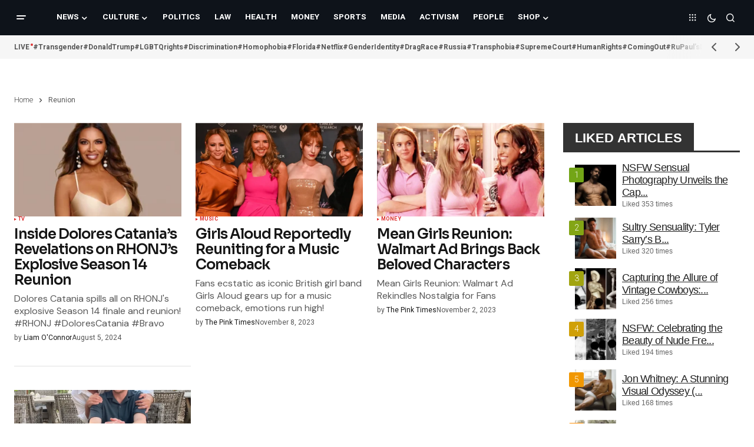

--- FILE ---
content_type: text/html; charset=UTF-8
request_url: https://thepinktimes.com/tag/reunion/
body_size: 20825
content:
<!doctype html>
<html lang="en">
<head>
<meta charset="UTF-8"/>
<meta name="viewport" content="width=device-width, initial-scale=1"/>
<link rel="profile" href="https://gmpg.org/xfn/11"/>
<meta name='robots' content='index, follow, max-image-preview:large, max-snippet:-1, max-video-preview:-1'/>
<style>.WooZone-price-info{font-size:0.1em;}
.woocommerce div.product p.price, .woocommerce div.product span.price{line-height:initial !important;}</style>
<title>Reunion - The Pink Times</title>
<link rel="canonical" href="https://thepinktimes.com/tag/reunion/"/>
<meta property="og:locale" content="en_US"/>
<meta property="og:type" content="article"/>
<meta property="og:title" content="Reunion Archives"/>
<meta property="og:url" content="https://thepinktimes.com/tag/reunion/"/>
<meta property="og:site_name" content="The Pink Times"/>
<meta property="og:image" content="https://thepinktimes.com/wp-content/uploads/2024/12/240098951_120156683676930_6567512713338184575_n.jpg"/>
<meta property="og:image:width" content="1500"/>
<meta property="og:image:height" content="576"/>
<meta property="og:image:type" content="image/jpeg"/>
<meta name="twitter:card" content="summary_large_image"/>
<meta name="twitter:site" content="@thepinktimes"/>
<script type="application/ld+json" class="yoast-schema-graph">{"@context":"https://schema.org","@graph":[{"@type":"CollectionPage","@id":"https://thepinktimes.com/tag/reunion/","url":"https://thepinktimes.com/tag/reunion/","name":"Reunion - The Pink Times","isPartOf":{"@id":"https://thepinktimes.com/#website"},"primaryImageOfPage":{"@id":"https://thepinktimes.com/tag/reunion/#primaryimage"},"image":{"@id":"https://thepinktimes.com/tag/reunion/#primaryimage"},"thumbnailUrl":"https://thepinktimes.com/wp-content/uploads/2024/08/image-81.png","breadcrumb":{"@id":"https://thepinktimes.com/tag/reunion/#breadcrumb"},"inLanguage":"en"},{"@type":"ImageObject","inLanguage":"en","@id":"https://thepinktimes.com/tag/reunion/#primaryimage","url":"https://thepinktimes.com/wp-content/uploads/2024/08/image-81.png","contentUrl":"https://thepinktimes.com/wp-content/uploads/2024/08/image-81.png","width":2000,"height":1334},{"@type":"BreadcrumbList","@id":"https://thepinktimes.com/tag/reunion/#breadcrumb","itemListElement":[{"@type":"ListItem","position":1,"name":"Home","item":"https://thepinktimes.com/"},{"@type":"ListItem","position":2,"name":"Reunion"}]},{"@type":"WebSite","@id":"https://thepinktimes.com/#website","url":"https://thepinktimes.com/","name":"The Pink Times","description":"Stay informed, Stay connected - Your LGBTQ news source","publisher":{"@id":"https://thepinktimes.com/#organization"},"alternateName":"Pink Times","potentialAction":[{"@type":"SearchAction","target":{"@type":"EntryPoint","urlTemplate":"https://thepinktimes.com/?s={search_term_string}"},"query-input":{"@type":"PropertyValueSpecification","valueRequired":true,"valueName":"search_term_string"}}],"inLanguage":"en"},{"@type":"Organization","@id":"https://thepinktimes.com/#organization","name":"The Pink Times","alternateName":"Pink Times","url":"https://thepinktimes.com/","logo":{"@type":"ImageObject","inLanguage":"en","@id":"https://thepinktimes.com/#/schema/logo/image/","url":"https://thepinktimes.com/wp-content/uploads/2023/08/274783611_163892495970015_3413106840745295168_n.jpg","contentUrl":"https://thepinktimes.com/wp-content/uploads/2023/08/274783611_163892495970015_3413106840745295168_n.jpg","width":595,"height":595,"caption":"The Pink Times"},"image":{"@id":"https://thepinktimes.com/#/schema/logo/image/"},"sameAs":["https://www.facebook.com/thepinktimes","https://x.com/thepinktimes","https://www.instagram.com/thepinktimes.news","https://www.youtube.com/channel/UCI9HM6BrNjC7u2OC-8QdCyg","https://www.linkedin.com/company/the-pink-times/"]}]}</script>
<link rel='dns-prefetch' href='//translate.google.com'/>
<link rel='dns-prefetch' href='//pagead2.googlesyndication.com'/>
<link rel='dns-prefetch' href='//www.googletagmanager.com'/>
<link rel='dns-prefetch' href='//fonts.googleapis.com'/>
<link href='https://fonts.gstatic.com' crossorigin rel='preconnect'/>
<link rel="alternate" type="application/rss+xml" title="The Pink Times &raquo; Feed" href="https://thepinktimes.com/feed/"/>
<link rel="alternate" type="application/rss+xml" title="The Pink Times &raquo; Reunion Tag Feed" href="https://thepinktimes.com/tag/reunion/feed/"/>
<style id='wp-img-auto-sizes-contain-inline-css'>img:is([sizes=auto i],[sizes^="auto," i]){contain-intrinsic-size:3000px 1500px}</style>
<link rel="stylesheet" type="text/css" href="//thepinktimes.com/wp-content/cache/wpfc-minified/h40pnr7/hfxmv.css" media="all"/>
<style id='classic-theme-styles-inline-css'>.wp-block-button__link{color:#fff;background-color:#32373c;border-radius:9999px;box-shadow:none;text-decoration:none;padding:calc(.667em + 2px) calc(1.333em + 2px);font-size:1.125em}.wp-block-file__button{background:#32373c;color:#fff;text-decoration:none}</style>
<link rel="stylesheet" type="text/css" href="//thepinktimes.com/wp-content/cache/wpfc-minified/fi2ontjo/hfxmv.css" media="all"/>
<style id='qsm-quiz-style-inline-css'></style>
<style id='global-styles-inline-css'>:root{--wp--preset--aspect-ratio--square:1;--wp--preset--aspect-ratio--4-3:4/3;--wp--preset--aspect-ratio--3-4:3/4;--wp--preset--aspect-ratio--3-2:3/2;--wp--preset--aspect-ratio--2-3:2/3;--wp--preset--aspect-ratio--16-9:16/9;--wp--preset--aspect-ratio--9-16:9/16;--wp--preset--color--black:#000000;--wp--preset--color--cyan-bluish-gray:#abb8c3;--wp--preset--color--white:#FFFFFF;--wp--preset--color--pale-pink:#f78da7;--wp--preset--color--vivid-red:#cf2e2e;--wp--preset--color--luminous-vivid-orange:#ff6900;--wp--preset--color--luminous-vivid-amber:#fcb900;--wp--preset--color--light-green-cyan:#7bdcb5;--wp--preset--color--vivid-green-cyan:#00d084;--wp--preset--color--pale-cyan-blue:#8ed1fc;--wp--preset--color--vivid-cyan-blue:#0693e3;--wp--preset--color--vivid-purple:#9b51e0;--wp--preset--color--blue:#59BACC;--wp--preset--color--green:#58AD69;--wp--preset--color--orange:#FFBC49;--wp--preset--color--red:#e32c26;--wp--preset--color--gray-50:#f8f9fa;--wp--preset--color--gray-100:#f8f9fb;--wp--preset--color--gray-200:#E0E0E0;--wp--preset--color--primary:#161616;--wp--preset--color--secondary:#585858;--wp--preset--color--layout:#f9f9f9;--wp--preset--color--border:#D9D9D9;--wp--preset--color--divider:#1D1D1F;--wp--preset--gradient--vivid-cyan-blue-to-vivid-purple:linear-gradient(135deg,rgb(6,147,227) 0%,rgb(155,81,224) 100%);--wp--preset--gradient--light-green-cyan-to-vivid-green-cyan:linear-gradient(135deg,rgb(122,220,180) 0%,rgb(0,208,130) 100%);--wp--preset--gradient--luminous-vivid-amber-to-luminous-vivid-orange:linear-gradient(135deg,rgb(252,185,0) 0%,rgb(255,105,0) 100%);--wp--preset--gradient--luminous-vivid-orange-to-vivid-red:linear-gradient(135deg,rgb(255,105,0) 0%,rgb(207,46,46) 100%);--wp--preset--gradient--very-light-gray-to-cyan-bluish-gray:linear-gradient(135deg,rgb(238,238,238) 0%,rgb(169,184,195) 100%);--wp--preset--gradient--cool-to-warm-spectrum:linear-gradient(135deg,rgb(74,234,220) 0%,rgb(151,120,209) 20%,rgb(207,42,186) 40%,rgb(238,44,130) 60%,rgb(251,105,98) 80%,rgb(254,248,76) 100%);--wp--preset--gradient--blush-light-purple:linear-gradient(135deg,rgb(255,206,236) 0%,rgb(152,150,240) 100%);--wp--preset--gradient--blush-bordeaux:linear-gradient(135deg,rgb(254,205,165) 0%,rgb(254,45,45) 50%,rgb(107,0,62) 100%);--wp--preset--gradient--luminous-dusk:linear-gradient(135deg,rgb(255,203,112) 0%,rgb(199,81,192) 50%,rgb(65,88,208) 100%);--wp--preset--gradient--pale-ocean:linear-gradient(135deg,rgb(255,245,203) 0%,rgb(182,227,212) 50%,rgb(51,167,181) 100%);--wp--preset--gradient--electric-grass:linear-gradient(135deg,rgb(202,248,128) 0%,rgb(113,206,126) 100%);--wp--preset--gradient--midnight:linear-gradient(135deg,rgb(2,3,129) 0%,rgb(40,116,252) 100%);--wp--preset--font-size--small:13px;--wp--preset--font-size--medium:20px;--wp--preset--font-size--large:36px;--wp--preset--font-size--x-large:42px;--wp--preset--spacing--20:0.44rem;--wp--preset--spacing--30:0.67rem;--wp--preset--spacing--40:1rem;--wp--preset--spacing--50:1.5rem;--wp--preset--spacing--60:2.25rem;--wp--preset--spacing--70:3.38rem;--wp--preset--spacing--80:5.06rem;--wp--preset--shadow--natural:6px 6px 9px rgba(0, 0, 0, 0.2);--wp--preset--shadow--deep:12px 12px 50px rgba(0, 0, 0, 0.4);--wp--preset--shadow--sharp:6px 6px 0px rgba(0, 0, 0, 0.2);--wp--preset--shadow--outlined:6px 6px 0px -3px rgb(255, 255, 255), 6px 6px rgb(0, 0, 0);--wp--preset--shadow--crisp:6px 6px 0px rgb(0, 0, 0);}:root :where(.is-layout-flow) > :first-child{margin-block-start:0;}:root :where(.is-layout-flow) > :last-child{margin-block-end:0;}:root :where(.is-layout-flow) > *{margin-block-start:24px;margin-block-end:0;}:root :where(.is-layout-constrained) > :first-child{margin-block-start:0;}:root :where(.is-layout-constrained) > :last-child{margin-block-end:0;}:root :where(.is-layout-constrained) > *{margin-block-start:24px;margin-block-end:0;}:root :where(.is-layout-flex){gap:24px;}:root :where(.is-layout-grid){gap:24px;}body .is-layout-flex{display:flex;}.is-layout-flex{flex-wrap:wrap;align-items:center;}.is-layout-flex > :is(*, div){margin:0;}body .is-layout-grid{display:grid;}.is-layout-grid > :is(*, div){margin:0;}.has-black-color{color:var(--wp--preset--color--black) !important;}.has-cyan-bluish-gray-color{color:var(--wp--preset--color--cyan-bluish-gray) !important;}.has-white-color{color:var(--wp--preset--color--white) !important;}.has-pale-pink-color{color:var(--wp--preset--color--pale-pink) !important;}.has-vivid-red-color{color:var(--wp--preset--color--vivid-red) !important;}.has-luminous-vivid-orange-color{color:var(--wp--preset--color--luminous-vivid-orange) !important;}.has-luminous-vivid-amber-color{color:var(--wp--preset--color--luminous-vivid-amber) !important;}.has-light-green-cyan-color{color:var(--wp--preset--color--light-green-cyan) !important;}.has-vivid-green-cyan-color{color:var(--wp--preset--color--vivid-green-cyan) !important;}.has-pale-cyan-blue-color{color:var(--wp--preset--color--pale-cyan-blue) !important;}.has-vivid-cyan-blue-color{color:var(--wp--preset--color--vivid-cyan-blue) !important;}.has-vivid-purple-color{color:var(--wp--preset--color--vivid-purple) !important;}.has-blue-color{color:var(--wp--preset--color--blue) !important;}.has-green-color{color:var(--wp--preset--color--green) !important;}.has-orange-color{color:var(--wp--preset--color--orange) !important;}.has-red-color{color:var(--wp--preset--color--red) !important;}.has-gray-50-color{color:var(--wp--preset--color--gray-50) !important;}.has-gray-100-color{color:var(--wp--preset--color--gray-100) !important;}.has-gray-200-color{color:var(--wp--preset--color--gray-200) !important;}.has-primary-color{color:var(--wp--preset--color--primary) !important;}.has-secondary-color{color:var(--wp--preset--color--secondary) !important;}.has-layout-color{color:var(--wp--preset--color--layout) !important;}.has-border-color{color:var(--wp--preset--color--border) !important;}.has-divider-color{color:var(--wp--preset--color--divider) !important;}.has-black-background-color{background-color:var(--wp--preset--color--black) !important;}.has-cyan-bluish-gray-background-color{background-color:var(--wp--preset--color--cyan-bluish-gray) !important;}.has-white-background-color{background-color:var(--wp--preset--color--white) !important;}.has-pale-pink-background-color{background-color:var(--wp--preset--color--pale-pink) !important;}.has-vivid-red-background-color{background-color:var(--wp--preset--color--vivid-red) !important;}.has-luminous-vivid-orange-background-color{background-color:var(--wp--preset--color--luminous-vivid-orange) !important;}.has-luminous-vivid-amber-background-color{background-color:var(--wp--preset--color--luminous-vivid-amber) !important;}.has-light-green-cyan-background-color{background-color:var(--wp--preset--color--light-green-cyan) !important;}.has-vivid-green-cyan-background-color{background-color:var(--wp--preset--color--vivid-green-cyan) !important;}.has-pale-cyan-blue-background-color{background-color:var(--wp--preset--color--pale-cyan-blue) !important;}.has-vivid-cyan-blue-background-color{background-color:var(--wp--preset--color--vivid-cyan-blue) !important;}.has-vivid-purple-background-color{background-color:var(--wp--preset--color--vivid-purple) !important;}.has-blue-background-color{background-color:var(--wp--preset--color--blue) !important;}.has-green-background-color{background-color:var(--wp--preset--color--green) !important;}.has-orange-background-color{background-color:var(--wp--preset--color--orange) !important;}.has-red-background-color{background-color:var(--wp--preset--color--red) !important;}.has-gray-50-background-color{background-color:var(--wp--preset--color--gray-50) !important;}.has-gray-100-background-color{background-color:var(--wp--preset--color--gray-100) !important;}.has-gray-200-background-color{background-color:var(--wp--preset--color--gray-200) !important;}.has-primary-background-color{background-color:var(--wp--preset--color--primary) !important;}.has-secondary-background-color{background-color:var(--wp--preset--color--secondary) !important;}.has-layout-background-color{background-color:var(--wp--preset--color--layout) !important;}.has-border-background-color{background-color:var(--wp--preset--color--border) !important;}.has-divider-background-color{background-color:var(--wp--preset--color--divider) !important;}.has-black-border-color{border-color:var(--wp--preset--color--black) !important;}.has-cyan-bluish-gray-border-color{border-color:var(--wp--preset--color--cyan-bluish-gray) !important;}.has-white-border-color{border-color:var(--wp--preset--color--white) !important;}.has-pale-pink-border-color{border-color:var(--wp--preset--color--pale-pink) !important;}.has-vivid-red-border-color{border-color:var(--wp--preset--color--vivid-red) !important;}.has-luminous-vivid-orange-border-color{border-color:var(--wp--preset--color--luminous-vivid-orange) !important;}.has-luminous-vivid-amber-border-color{border-color:var(--wp--preset--color--luminous-vivid-amber) !important;}.has-light-green-cyan-border-color{border-color:var(--wp--preset--color--light-green-cyan) !important;}.has-vivid-green-cyan-border-color{border-color:var(--wp--preset--color--vivid-green-cyan) !important;}.has-pale-cyan-blue-border-color{border-color:var(--wp--preset--color--pale-cyan-blue) !important;}.has-vivid-cyan-blue-border-color{border-color:var(--wp--preset--color--vivid-cyan-blue) !important;}.has-vivid-purple-border-color{border-color:var(--wp--preset--color--vivid-purple) !important;}.has-blue-border-color{border-color:var(--wp--preset--color--blue) !important;}.has-green-border-color{border-color:var(--wp--preset--color--green) !important;}.has-orange-border-color{border-color:var(--wp--preset--color--orange) !important;}.has-red-border-color{border-color:var(--wp--preset--color--red) !important;}.has-gray-50-border-color{border-color:var(--wp--preset--color--gray-50) !important;}.has-gray-100-border-color{border-color:var(--wp--preset--color--gray-100) !important;}.has-gray-200-border-color{border-color:var(--wp--preset--color--gray-200) !important;}.has-primary-border-color{border-color:var(--wp--preset--color--primary) !important;}.has-secondary-border-color{border-color:var(--wp--preset--color--secondary) !important;}.has-layout-border-color{border-color:var(--wp--preset--color--layout) !important;}.has-border-border-color{border-color:var(--wp--preset--color--border) !important;}.has-divider-border-color{border-color:var(--wp--preset--color--divider) !important;}.has-vivid-cyan-blue-to-vivid-purple-gradient-background{background:var(--wp--preset--gradient--vivid-cyan-blue-to-vivid-purple) !important;}.has-light-green-cyan-to-vivid-green-cyan-gradient-background{background:var(--wp--preset--gradient--light-green-cyan-to-vivid-green-cyan) !important;}.has-luminous-vivid-amber-to-luminous-vivid-orange-gradient-background{background:var(--wp--preset--gradient--luminous-vivid-amber-to-luminous-vivid-orange) !important;}.has-luminous-vivid-orange-to-vivid-red-gradient-background{background:var(--wp--preset--gradient--luminous-vivid-orange-to-vivid-red) !important;}.has-very-light-gray-to-cyan-bluish-gray-gradient-background{background:var(--wp--preset--gradient--very-light-gray-to-cyan-bluish-gray) !important;}.has-cool-to-warm-spectrum-gradient-background{background:var(--wp--preset--gradient--cool-to-warm-spectrum) !important;}.has-blush-light-purple-gradient-background{background:var(--wp--preset--gradient--blush-light-purple) !important;}.has-blush-bordeaux-gradient-background{background:var(--wp--preset--gradient--blush-bordeaux) !important;}.has-luminous-dusk-gradient-background{background:var(--wp--preset--gradient--luminous-dusk) !important;}.has-pale-ocean-gradient-background{background:var(--wp--preset--gradient--pale-ocean) !important;}.has-electric-grass-gradient-background{background:var(--wp--preset--gradient--electric-grass) !important;}.has-midnight-gradient-background{background:var(--wp--preset--gradient--midnight) !important;}.has-small-font-size{font-size:var(--wp--preset--font-size--small) !important;}.has-medium-font-size{font-size:var(--wp--preset--font-size--medium) !important;}.has-large-font-size{font-size:var(--wp--preset--font-size--large) !important;}.has-x-large-font-size{font-size:var(--wp--preset--font-size--x-large) !important;}:root :where(.wp-block-pullquote){font-size:1.5em;line-height:1.6;}</style>
<link rel="stylesheet" type="text/css" href="//thepinktimes.com/wp-content/cache/wpfc-minified/m9nonkub/hfxmv.css" media="all"/>
<link rel="stylesheet" type="text/css" href="//thepinktimes.com/wp-content/cache/wpfc-minified/kz7a0c4x/hfxmv.css" media="only screen and (max-width: 768px)"/>
<link rel="stylesheet" type="text/css" href="//thepinktimes.com/wp-content/cache/wpfc-minified/6yqovgfb/hfxmv.css" media="all"/>
<style id='woocommerce-inline-inline-css'>.woocommerce form .form-row .required{visibility:visible;}</style>
<link rel="stylesheet" type="text/css" href="//thepinktimes.com/wp-content/cache/wpfc-minified/m91a92dw/hfxmv.css" media="all"/>
<style id='cs-elementor-editor-inline-css'>:root{--cs-desktop-container:1448px;--cs-laptop-container:1200px;--cs-tablet-container:992px;--cs-mobile-container:768px;}</style>
<link rel="stylesheet" type="text/css" href="//thepinktimes.com/wp-content/cache/wpfc-minified/7murgddi/hfxmv.css" media="all"/>
<style id='csco-styles-inline-css'>:root{
--cs-font-base-family:Heebo;--cs-font-base-size:1rem;--cs-font-base-weight:200;--cs-font-base-style:normal;--cs-font-base-letter-spacing:normal;--cs-font-base-line-height:1.5;
--cs-font-primary-family:Heebo;--cs-font-primary-size:0.75rem;--cs-font-primary-weight:200;--cs-font-primary-style:normal;--cs-font-primary-letter-spacing:normal;--cs-font-primary-text-transform:none;--cs-font-primary-line-height:1.2;
--cs-font-secondary-family:Heebo;--cs-font-secondary-size:0.75rem;--cs-font-secondary-weight:200;--cs-font-secondary-style:normal;--cs-font-secondary-letter-spacing:normal;--cs-font-secondary-text-transform:none;--cs-font-secondary-line-height:1.1;
--cs-font-section-headings-family:Sora;--cs-font-section-headings-size:1.125rem;--cs-font-section-headings-weight:600;--cs-font-section-headings-style:normal;--cs-font-section-headings-letter-spacing:-0.02em;--cs-font-section-headings-text-transform:none;--cs-font-section-headings-line-height:1.1;
--cs-font-post-title-family:Heebo;--cs-font-post-title-weight:600;--cs-font-post-title-size:2.25rem;--cs-font-post-title-letter-spacing:0px;--cs-font-post-title-line-height:1.1;
--cs-font-post-subtitle-family:Heebo;--cs-font-post-subtitle-weight:400;--cs-font-post-subtitle-size:1.25rem;--cs-font-post-subtitle-letter-spacing:normal;--cs-font-post-subtitle-line-height:1.4;
--cs-font-category-family:Heebo;--cs-font-category-size:0.5625rem;--cs-font-category-weight:700;--cs-font-category-style:normal;--cs-font-category-letter-spacing:0.02em;--cs-font-category-text-transform:uppercase;--cs-font-category-line-height:1.1;
--cs-font-post-meta-family:Heebo;--cs-font-post-meta-size:0.75rem;--cs-font-post-meta-weight:400;--cs-font-post-meta-style:normal;--cs-font-post-meta-letter-spacing:normal;--cs-font-post-meta-text-transform:none;--cs-font-post-meta-line-height:1.1;
--cs-font-post-content-family:Heebo;--cs-font-post-content-weight:300;--cs-font-post-content-size:1.125rem;--cs-font-post-content-letter-spacing:normal;--cs-font-post-content-line-height:;
--cs-font-input-family:DM Sans;--cs-font-input-size:0.875rem;--cs-font-input-weight:400;--cs-font-input-style:normal;--cs-font-input-line-height:1.3;--cs-font-input-letter-spacing:normal;--cs-font-input-text-transform:none;
--cs-font-entry-title-family:Sora;--cs-font-entry-title-weight:600;--cs-font-entry-title-letter-spacing:-0.04em;--cs-font-entry-title-line-height:1.1;
--cs-font-entry-excerpt-family:DM Sans;--cs-font-entry-excerpt-weight:400;--cs-font-entry-excerpt-size:1rem;--cs-font-entry-excerpt-letter-spacing:normal;--cs-font-entry-excerpt-line-height:normal;
--cs-font-main-logo-family:DM Sans;--cs-font-main-logo-size:1.375rem;--cs-font-main-logo-weight:700;--cs-font-main-logo-style:normal;--cs-font-main-logo-letter-spacing:-0.02em;--cs-font-main-logo-text-transform:none;
--cs-font-mobile-logo-family:DM Sans;--cs-font-mobile-logo-size:1.375rem;--cs-font-mobile-logo-weight:700;--cs-font-mobile-logo-style:normal;--cs-font-mobile-logo-letter-spacing:-0.02em;--cs-font-mobile-logo-text-transform:none;
--cs-font-footer-logo-family:DM Sans;--cs-font-footer-logo-size:1.375rem;--cs-font-footer-logo-weight:700;--cs-font-footer-logo-style:normal;--cs-font-footer-logo-letter-spacing:-0.02em;--cs-font-footer-logo-text-transform:none;
--cs-font-headings-family:Heebo;--cs-font-headings-weight:600;--cs-font-headings-style:normal;--cs-font-headings-line-height:1.1;--cs-font-headings-letter-spacing:-0.04em;--cs-font-headings-text-transform:none;
--cs-font-menu-family:Heebo;--cs-font-menu-size:0.85rem;--cs-font-menu-weight:700;--cs-font-menu-style:normal;--cs-font-menu-letter-spacing:normal;--cs-font-menu-text-transform:uppercase;--cs-font-menu-line-height:1.3;
--cs-font-submenu-family:Heebo;--cs-font-submenu-size:0.875rem;--cs-font-submenu-weight:400;--cs-font-submenu-style:normal;--cs-font-submenu-letter-spacing:normal;--cs-font-submenu-text-transform:none;--cs-font-submenu-line-height:1.3;
--cs-font-footer-menu-family:Heebo;--cs-font-footer-menu-size:0.75rem;--cs-font-footer-menu-weight:700;--cs-font-footer-menu-style:normal;--cs-font-footer-menu-letter-spacing:-0.02em;--cs-font-footer-menu-text-transform:uppercase;--cs-font-footer-menu-line-height:1.2;
--cs-font-footer-submenu-family:Heebo;--cs-font-footer-submenu-size:0.75rem;--cs-font-footer-submenu-weight:700;--cs-font-footer-submenu-style:normal;--cs-font-footer-submenu-letter-spacing:normal;--cs-font-footer-submenu-text-transform:none;--cs-font-footer-submenu-line-height:1.1;
--cs-font-bottombar-menu-family:Heebo;--cs-font-bottombar-menu-size:0.75rem;--cs-font-bottombar-menu-weight:700;--cs-font-bottombar-menu-style:normal;--cs-font-bottombar-menu-letter-spacing:normal;--cs-font-bottombar-menu-text-transform:none;--cs-font-bottombar-menu-line-height:1.3;}</style>
<style id='cs-customizer-output-styles-inline-css'>:root{--cs-light-site-background:#FFFFFF;--cs-dark-site-background:#161616;--cs-light-header-background:#0e131a;--cs-dark-header-background:#161616;--cs-light-header-submenu-background:#0e131a;--cs-dark-header-submenu-background:#161616;--cs-light-footer-background:#0e131a;--cs-dark-footer-background:#161616;--cs-light-offcanvas-background:#0e131a;--cs-dark-offcanvas-background:#161616;--cs-light-layout-background:#f6f6f6;--cs-dark-layout-background:#232323;--cs-light-primary-color:#161616;--cs-dark-primary-color:#FFFFFF;--cs-light-secondary-color:#585858;--cs-dark-secondary-color:#CDCDCD;--cs-light-accent-color:#dd3333;--cs-dark-accent-color:#ffffff;--cs-light-input-background:#FFFFFF;--cs-dark-input-background:#FFFFFF;--cs-light-button-background:#dd3333;--cs-dark-button-background:#0038ff;--cs-light-button-color:#FFFFFF;--cs-dark-button-color:#FFFFFF;--cs-light-button-hover-background:#0033e9;--cs-dark-button-hover-background:#0033e9;--cs-light-button-hover-color:#FFFFFF;--cs-dark-button-hover-color:#FFFFFF;--cs-light-border-color:#D9D9D9;--cs-dark-border-color:#343434;--cs-light-overlay-background:#161616;--cs-dark-overlay-background:#161616;--cs-light-video-icon-color:#161616;--cs-dark-video-icon-color:#161616;--cs-heading-1-font-size:2.25rem;--cs-heading-2-font-size:2rem;--cs-heading-3-font-size:1.5rem;--cs-heading-4-font-size:1.125rem;--cs-heading-5-font-size:1rem;--cs-heading-6-font-size:0.9375rem;--cs-header-initial-height:60px;--cs-header-height:60px;--cs-header-border-width:0px;}:root, [data-scheme="light"]{--cs-light-overlay-background-rgb:22,22,22;}:root, [data-scheme="dark"]{--cs-dark-overlay-background-rgb:22,22,22;}.cs-header-bottombar{--cs-header-bottombar-alignment:flex-start;}.cs-posts-area__home.cs-posts-area__grid{--cs-posts-area-grid-columns:3;--cs-posts-area-grid-column-gap:24px;}.cs-posts-area__home{--cs-posts-area-grid-row-gap:24px;--cs-entry-title-font-size:1.5rem;}.cs-posts-area__archive.cs-posts-area__grid{--cs-posts-area-grid-columns:3;--cs-posts-area-grid-column-gap:24px;}.cs-posts-area__archive{--cs-posts-area-grid-row-gap:40px;--cs-entry-title-font-size:1.5rem;}.cs-posts-area__read-next{--cs-entry-title-font-size:1.5rem;}.cs-banner-archive{--cs-banner-label-alignment:left;}.cs-banner-post-after{--cs-banner-label-alignment:left;}@media(max-width:1199.98px){.cs-posts-area__home.cs-posts-area__grid{--cs-posts-area-grid-columns:2;--cs-posts-area-grid-column-gap:24px;}.cs-posts-area__home{--cs-posts-area-grid-row-gap:24px;--cs-entry-title-font-size:1.5rem;}.cs-posts-area__archive.cs-posts-area__grid{--cs-posts-area-grid-columns:3;--cs-posts-area-grid-column-gap:24px;}.cs-posts-area__archive{--cs-posts-area-grid-row-gap:40px;--cs-entry-title-font-size:1.5rem;}.cs-posts-area__read-next{--cs-entry-title-font-size:1.5rem;}}@media(max-width:991.98px){.cs-posts-area__home.cs-posts-area__grid{--cs-posts-area-grid-columns:2;--cs-posts-area-grid-column-gap:24px;}.cs-posts-area__home{--cs-posts-area-grid-row-gap:24px;--cs-entry-title-font-size:1.5rem;}.cs-posts-area__archive.cs-posts-area__grid{--cs-posts-area-grid-columns:2;--cs-posts-area-grid-column-gap:24px;}.cs-posts-area__archive{--cs-posts-area-grid-row-gap:40px;--cs-entry-title-font-size:1.5rem;}.cs-posts-area__read-next{--cs-entry-title-font-size:1.5rem;}}@media(max-width:767.98px){.cs-posts-area__home.cs-posts-area__grid{--cs-posts-area-grid-columns:1;--cs-posts-area-grid-column-gap:24px;}.cs-posts-area__home{--cs-posts-area-grid-row-gap:24px;--cs-entry-title-font-size:1.25rem;}.cs-posts-area__archive.cs-posts-area__grid{--cs-posts-area-grid-columns:1;--cs-posts-area-grid-column-gap:24px;}.cs-posts-area__archive{--cs-posts-area-grid-row-gap:24px;--cs-entry-title-font-size:1.25rem;}.cs-posts-area__read-next{--cs-entry-title-font-size:1.25rem;}}</style>
<script src="//pagead2.googlesyndication.com/pagead/js/adsbygoogle.js?ver=6.9" id="csco_adsense-js"></script>
<script data-wpfc-render="false">(function(){let events=["mousemove", "wheel", "scroll", "touchstart", "touchmove"];let fired=false;events.forEach(function(event){window.addEventListener(event, function(){if(fired===false){fired=true;setTimeout(function(){ (function(d,s){var f=d.getElementsByTagName(s)[0];j=d.createElement(s);j.setAttribute('src', 'https://www.googletagmanager.com/gtag/js?id=G-5GZ7BMD02W');j.setAttribute('id', 'google_gtagjs-js');f.parentNode.insertBefore(j,f);})(document,'script'); }, 100);}},{once: true});});})();</script>
<meta name="cdp-version" content="1.5.0"/><style>.flag{margin-top:10px;}.goog-te-gadget{margin-top:2px!important;}p.hello{font-size:12px;color:#666;}div.skiptranslate.goog-te-gadget{display:inline!important;}#google_language_translator{clear:both;}#flags{width:165px;}#flags a{display:inline-block;margin-right:2px;}#google_language_translator a{display:none!important;}div.skiptranslate.goog-te-gadget{display:inline!important;}.goog-te-gadget{color:transparent!important;}.goog-te-gadget{font-size:0px!important;}.goog-branding{display:none;}.goog-tooltip{display:none!important;}.goog-tooltip:hover{display:none!important;}.goog-text-highlight{background-color:transparent!important;border:none!important;box-shadow:none!important;}#google_language_translator{display:none;}#google_language_translator select.goog-te-combo{color:#32373c;}div.skiptranslate{display:none!important;}body{top:0px!important;}#goog-gt-{display:none!important;}font font{background-color:transparent!important;box-shadow:none!important;position:initial!important;}#glt-translate-trigger{bottom:auto;top:0;}.tool-container.tool-top{top:50px!important;bottom:auto!important;}.tool-container.tool-top .arrow{border-color:transparent transparent #d0cbcb;top:-14px;}#glt-translate-trigger > span{color:#ffffff;}#glt-translate-trigger{background:#1e73be;}</style><meta name="generator" content="Site Kit by Google 1.170.0"/>        
<meta name="onesignal-plugin" content="wordpress-3.8.0">
<noscript><style>.woocommerce-product-gallery{opacity:1 !important;}</style></noscript>
<meta name="google-adsense-platform-account" content="ca-host-pub-2644536267352236">
<meta name="google-adsense-platform-domain" content="sitekit.withgoogle.com">
<meta name="generator" content="Elementor 3.34.2; features: additional_custom_breakpoints; settings: css_print_method-external, google_font-enabled, font_display-swap">
<style>.e-con.e-parent:nth-of-type(n+4):not(.e-lazyloaded):not(.e-no-lazyload),
.e-con.e-parent:nth-of-type(n+4):not(.e-lazyloaded):not(.e-no-lazyload) *{background-image:none !important;}
@media screen and (max-height: 1024px) {
.e-con.e-parent:nth-of-type(n+3):not(.e-lazyloaded):not(.e-no-lazyload),
.e-con.e-parent:nth-of-type(n+3):not(.e-lazyloaded):not(.e-no-lazyload) *{background-image:none !important;}
}
@media screen and (max-height: 640px) {
.e-con.e-parent:nth-of-type(n+2):not(.e-lazyloaded):not(.e-no-lazyload),
.e-con.e-parent:nth-of-type(n+2):not(.e-lazyloaded):not(.e-no-lazyload) *{background-image:none !important;}
}</style>
<script async src="https://pagead2.googlesyndication.com/pagead/js/adsbygoogle.js?client=ca-pub-6460797705492074&amp;host=ca-host-pub-2644536267352236" crossorigin="anonymous"></script>
<style id="spu-css-40527" class="spu-css">#spu-bg-40527{background-color:rgba(0, 0, 0, 0.77);}
#spu-40527 .spu-close{font-size:40px;color:rgb(0, 0, 0);text-shadow:0 1px 0 #000;}
#spu-40527 .spu-close:hover{color:#000;}
#spu-40527{background-color:rgb(255, 255, 255);max-width:450px;border-radius:10px;height:auto;box-shadow:0px 0px 10px 0px rgb(0, 0, 0);}
#spu-40527 .spu-container{border:5px solid;border-color:rgb(255, 255, 255);border-radius:0px;margin:14px;padding:30px;height:calc(100% - 28px);}</style>
<link rel="icon" href="https://thepinktimes.com/wp-content/uploads/2025/02/cropped-468884581_1388463668882515_2390145809181804955_n-32x32.jpg" sizes="32x32"/>
<link rel="icon" href="https://thepinktimes.com/wp-content/uploads/2025/02/cropped-468884581_1388463668882515_2390145809181804955_n-192x192.jpg" sizes="192x192"/>
<link rel="apple-touch-icon" href="https://thepinktimes.com/wp-content/uploads/2025/02/cropped-468884581_1388463668882515_2390145809181804955_n-180x180.jpg"/>
<meta name="msapplication-TileImage" content="https://thepinktimes.com/wp-content/uploads/2025/02/cropped-468884581_1388463668882515_2390145809181804955_n-270x270.jpg"/>
<style id="wp-custom-css">.cs-main-content .entry-content ul:not(.wp-block-post,
.wp-block-archives, .wp-block-categories, .wp-block-latest-posts, .wp-block-social-links, .wp-block-post-template, .blocks-gallery-grid), .cs-main-content .entry-summary ul:not(.wp-block-post,
.wp-block-archives, .wp-block-categories, .wp-block-latest-posts, .wp-block-social-links, .wp-block-post-template, .blocks-gallery-grid){padding-left:32px;padding-right:16px;list-style-type:square;padding:0px !important;}
.cs-main-content .entry-content ul:not(.wp-block-post,
.wp-block-archives, .wp-block-categories, .wp-block-latest-posts, .wp-block-social-links, .wp-block-post-template, .blocks-gallery-grid) li, .cs-main-content .entry-summary ul:not(.wp-block-post,
.wp-block-archives, .wp-block-categories, .wp-block-latest-posts, .wp-block-social-links, .wp-block-post-template, .blocks-gallery-grid) li{margin-bottom:-2px !important;padding-left:0.25rem;}
.quiz_section input[type="radio"]{}
label.qsm-input-label{text-align:center;}
.qsm_image_caption{font-size:14px !important;margin-left:20px !important;}
.qmn_radio_answers.mlwRequiredRadio{display:flex;flex-direction:row;flex-wrap:wrap;justify-content:space-between;align-content:flex-start;}
.qsm-results-page .qmn_image_option, .quiz_section .qmn_image_option{width:48%;height:100%;align-content}
.qsm-quiz-container input[type=radio]{cursor:pointer;display:block;position:relative;left:30px;}</style>
<script data-wpfc-render="false">var Wpfcll={s:[],osl:0,scroll:false,i:function(){Wpfcll.ss();window.addEventListener('load',function(){let observer=new MutationObserver(mutationRecords=>{Wpfcll.osl=Wpfcll.s.length;Wpfcll.ss();if(Wpfcll.s.length > Wpfcll.osl){Wpfcll.ls(false);}});observer.observe(document.getElementsByTagName("html")[0],{childList:true,attributes:true,subtree:true,attributeFilter:["src"],attributeOldValue:false,characterDataOldValue:false});Wpfcll.ls(true);});window.addEventListener('scroll',function(){Wpfcll.scroll=true;Wpfcll.ls(false);});window.addEventListener('resize',function(){Wpfcll.scroll=true;Wpfcll.ls(false);});window.addEventListener('click',function(){Wpfcll.scroll=true;Wpfcll.ls(false);});},c:function(e,pageload){var w=document.documentElement.clientHeight || body.clientHeight;var n=0;if(pageload){n=0;}else{n=(w > 800) ? 800:200;n=Wpfcll.scroll ? 800:n;}var er=e.getBoundingClientRect();var t=0;var p=e.parentNode ? e.parentNode:false;if(typeof p.getBoundingClientRect=="undefined"){var pr=false;}else{var pr=p.getBoundingClientRect();}if(er.x==0 && er.y==0){for(var i=0;i < 10;i++){if(p){if(pr.x==0 && pr.y==0){if(p.parentNode){p=p.parentNode;}if(typeof p.getBoundingClientRect=="undefined"){pr=false;}else{pr=p.getBoundingClientRect();}}else{t=pr.top;break;}}};}else{t=er.top;}if(w - t+n > 0){return true;}return false;},r:function(e,pageload){var s=this;var oc,ot;try{oc=e.getAttribute("data-wpfc-original-src");ot=e.getAttribute("data-wpfc-original-srcset");originalsizes=e.getAttribute("data-wpfc-original-sizes");if(s.c(e,pageload)){if(oc || ot){if(e.tagName=="DIV" || e.tagName=="A" || e.tagName=="SPAN"){e.style.backgroundImage="url("+oc+")";e.removeAttribute("data-wpfc-original-src");e.removeAttribute("data-wpfc-original-srcset");e.removeAttribute("onload");}else{if(oc){e.setAttribute('src',oc);}if(ot){e.setAttribute('srcset',ot);}if(originalsizes){e.setAttribute('sizes',originalsizes);}if(e.getAttribute("alt") && e.getAttribute("alt")=="blank"){e.removeAttribute("alt");}e.removeAttribute("data-wpfc-original-src");e.removeAttribute("data-wpfc-original-srcset");e.removeAttribute("data-wpfc-original-sizes");e.removeAttribute("onload");if(e.tagName=="IFRAME"){var y="https://www.youtube.com/embed/";if(navigator.userAgent.match(/\sEdge?\/\d/i)){e.setAttribute('src',e.getAttribute("src").replace(/.+\/templates\/youtube\.html\#/,y));}e.onload=function(){if(typeof window.jQuery !="undefined"){if(jQuery.fn.fitVids){jQuery(e).parent().fitVids({customSelector:"iframe[src]"});}}var s=e.getAttribute("src").match(/templates\/youtube\.html\#(.+)/);if(s){try{var i=e.contentDocument || e.contentWindow;if(i.location.href=="about:blank"){e.setAttribute('src',y+s[1]);}}catch(err){e.setAttribute('src',y+s[1]);}}}}}}else{if(e.tagName=="NOSCRIPT"){if(typeof window.jQuery !="undefined"){if(jQuery(e).attr("data-type")=="wpfc"){e.removeAttribute("data-type");jQuery(e).after(jQuery(e).text());}}}}}}catch(error){console.log(error);console.log("==>",e);}},ss:function(){var i=Array.prototype.slice.call(document.getElementsByTagName("img"));var f=Array.prototype.slice.call(document.getElementsByTagName("iframe"));var d=Array.prototype.slice.call(document.getElementsByTagName("div"));var a=Array.prototype.slice.call(document.getElementsByTagName("a"));var s=Array.prototype.slice.call(document.getElementsByTagName("span"));var n=Array.prototype.slice.call(document.getElementsByTagName("noscript"));this.s=i.concat(f).concat(d).concat(a).concat(s).concat(n);},ls:function(pageload){var s=this;[].forEach.call(s.s,function(e,index){s.r(e,pageload);});}};document.addEventListener('DOMContentLoaded',function(){wpfci();});function wpfci(){Wpfcll.i();}</script>
</head>
<body class="archive tag tag-reunion tag-10463 wp-custom-logo wp-embed-responsive wp-theme-newsreader theme-newsreader woocommerce-no-js cs-page-layout-right cs-navbar-smart-enabled cs-sticky-sidebar-enabled cs-stick-to-top elementor-default elementor-kit-39891" data-scheme='light'>
<div class="cs-wrapper">
<div class="cs-site-overlay"></div><div class="cs-offcanvas" data-scheme="dark">
<div class="cs-offcanvas__header">
<div class="cs-logo cs-logo-mobile"> <a class="cs-header__logo cs-header__logo-mobile cs-logo-default" href="https://thepinktimes.com/"> <img onload="Wpfcll.r(this,true);" src="https://thepinktimes.com/wp-content/plugins/wp-fastest-cache-premium/pro/images/blank.gif" data-wpfc-original-src="https://thepinktimes.com/wp-content/uploads/2025/02/cropped-468884581_1388463668882515_2390145809181804955_n-1-300x300-1.png" alt="The Pink Times" width="40" height="40"> </a> <a class="cs-header__logo cs-logo-dark" href="https://thepinktimes.com/"> <img onload="Wpfcll.r(this,true);" src="https://thepinktimes.com/wp-content/plugins/wp-fastest-cache-premium/pro/images/blank.gif" data-wpfc-original-src="https://thepinktimes.com/wp-content/uploads/2025/02/cropped-468884581_1388463668882515_2390145809181804955_n-1-300x300-1.png" alt="The Pink Times" width="40" height="40"> </a></div><nav class="cs-offcanvas__nav">
<span class="cs-offcanvas__toggle" role="button" aria-label="Close mobile menu button">
<i class="cs-icon cs-icon-x"></i>
</span>
</nav></div><div class="cs-offcanvas__search cs-container">
<form role="search" method="get" class="cs-search__form" action="https://thepinktimes.com/">
<div class="cs-search__group" data-scheme="light"> <input required class="cs-search__input" type="search" value="" name="s" placeholder="Search..." role="searchbox"> <button class="cs-search__submit" aria-label="Search" type="submit"> Search </button></div></form></div><aside class="cs-offcanvas__sidebar">
<div class="cs-offcanvas__inner cs-offcanvas__area cs-widget-area cs-container">
<div class="widget widget_nav_menu"><div class="menu-main-navigation-container"><ul id="menu-main-navigation" class="menu"><li id="menu-item-170" class="menu-item menu-item-type-taxonomy menu-item-object-category menu-item-has-children menu-item-170"><a href="https://thepinktimes.com/category/world-news/">News</a> <ul class="sub-menu"> <li id="menu-item-171" class="menu-item menu-item-type-taxonomy menu-item-object-category menu-item-171"><a href="https://thepinktimes.com/category/world-news/africa/">Africa</a></li> <li id="menu-item-172" class="menu-item menu-item-type-taxonomy menu-item-object-category menu-item-172"><a href="https://thepinktimes.com/category/world-news/americas/">Americas</a></li> <li id="menu-item-173" class="menu-item menu-item-type-taxonomy menu-item-object-category menu-item-173"><a href="https://thepinktimes.com/category/world-news/asia-pacific/">Asia Pacific</a></li> <li id="menu-item-174" class="menu-item menu-item-type-taxonomy menu-item-object-category menu-item-174"><a href="https://thepinktimes.com/category/world-news/china/">China</a></li> <li id="menu-item-175" class="menu-item menu-item-type-taxonomy menu-item-object-category menu-item-175"><a href="https://thepinktimes.com/category/world-news/europe/">Europe</a></li> <li id="menu-item-176" class="menu-item menu-item-type-taxonomy menu-item-object-category menu-item-176"><a href="https://thepinktimes.com/category/world-news/india/">India</a></li> <li id="menu-item-177" class="menu-item menu-item-type-taxonomy menu-item-object-category menu-item-177"><a href="https://thepinktimes.com/category/world-news/middle-east/">Middle East</a></li> <li id="menu-item-178" class="menu-item menu-item-type-taxonomy menu-item-object-category menu-item-178"><a href="https://thepinktimes.com/category/world-news/united-kingdom/">United Kingdom</a></li> <li id="menu-item-179" class="menu-item menu-item-type-taxonomy menu-item-object-category menu-item-179"><a href="https://thepinktimes.com/category/world-news/united-states/">United States</a></li> </ul> </li> <li id="menu-item-163" class="menu-item menu-item-type-taxonomy menu-item-object-category menu-item-has-children menu-item-163"><a href="https://thepinktimes.com/category/culture/">Culture</a> <ul class="sub-menu"> <li id="menu-item-15622" class="menu-item menu-item-type-taxonomy menu-item-object-category menu-item-15622"><a href="https://thepinktimes.com/category/culture/art/">Art</a></li> <li id="menu-item-16111" class="menu-item menu-item-type-taxonomy menu-item-object-category menu-item-16111"><a href="https://thepinktimes.com/category/culture/entertainment/drag/">Drag</a></li> <li id="menu-item-15623" class="menu-item menu-item-type-taxonomy menu-item-object-category menu-item-15623"><a href="https://thepinktimes.com/category/culture/books/">Books</a></li> <li id="menu-item-15624" class="menu-item menu-item-type-taxonomy menu-item-object-category menu-item-15624"><a href="https://thepinktimes.com/category/culture/entertainment/">Entertainment</a></li> <li id="menu-item-15626" class="menu-item menu-item-type-taxonomy menu-item-object-category menu-item-15626"><a href="https://thepinktimes.com/category/culture/fashion/">Fashion</a></li> <li id="menu-item-15627" class="menu-item menu-item-type-taxonomy menu-item-object-category menu-item-15627"><a href="https://thepinktimes.com/category/culture/history/">History</a></li> <li id="menu-item-15628" class="menu-item menu-item-type-taxonomy menu-item-object-category menu-item-15628"><a href="https://thepinktimes.com/category/culture/love/">Love</a></li> <li id="menu-item-15630" class="menu-item menu-item-type-taxonomy menu-item-object-category menu-item-15630"><a href="https://thepinktimes.com/category/culture/photography/">Photography</a></li> <li id="menu-item-15631" class="menu-item menu-item-type-taxonomy menu-item-object-category menu-item-15631"><a href="https://thepinktimes.com/category/culture/religion/">Religion</a></li> </ul> </li> <li id="menu-item-581" class="menu-item menu-item-type-taxonomy menu-item-object-category menu-item-581"><a href="https://thepinktimes.com/category/politics/">Politics</a></li> <li id="menu-item-580" class="menu-item menu-item-type-taxonomy menu-item-object-category menu-item-580"><a href="https://thepinktimes.com/category/law/">Law</a></li> <li id="menu-item-15619" class="menu-item menu-item-type-taxonomy menu-item-object-category menu-item-15619"><a href="https://thepinktimes.com/category/health-rights/">Health</a></li> <li id="menu-item-165" class="menu-item menu-item-type-taxonomy menu-item-object-category menu-item-165"><a href="https://thepinktimes.com/category/money/">Money</a></li> <li id="menu-item-166" class="menu-item menu-item-type-taxonomy menu-item-object-category menu-item-166"><a href="https://thepinktimes.com/category/sports/">Sports</a></li> <li id="menu-item-15620" class="menu-item menu-item-type-taxonomy menu-item-object-category menu-item-15620"><a href="https://thepinktimes.com/category/media/">Media</a></li> <li id="menu-item-15621" class="menu-item menu-item-type-taxonomy menu-item-object-category menu-item-15621"><a href="https://thepinktimes.com/category/culture/activism/">Activism</a></li> <li id="menu-item-36363" class="menu-item menu-item-type-taxonomy menu-item-object-category menu-item-36363"><a href="https://thepinktimes.com/category/culture/people/">People</a></li> <li id="menu-item-36238" class="menu-item menu-item-type-post_type menu-item-object-page menu-item-has-children menu-item-36238"><a href="https://thepinktimes.com/shop-pride/">Shop</a> <ul class="sub-menu"> <li id="menu-item-36472" class="menu-item menu-item-type-taxonomy menu-item-object-product_cat menu-item-36472"><a href="https://thepinktimes.com/product-category/health-and-household/sexual-wellness/adult-toys-and-games/">Adult Toys and Games</a></li> <li id="menu-item-36469" class="menu-item menu-item-type-taxonomy menu-item-object-product_cat menu-item-36469"><a href="https://thepinktimes.com/product-category/books/">Books</a></li> <li id="menu-item-36470" class="menu-item menu-item-type-taxonomy menu-item-object-product_cat menu-item-36470"><a href="https://thepinktimes.com/product-category/clothing-shoes-and-jewelry/">Clothing, Shoes and Jewelry</a></li> <li id="menu-item-36471" class="menu-item menu-item-type-taxonomy menu-item-object-product_cat menu-item-36471"><a href="https://thepinktimes.com/product-category/decorations/">Decorations</a></li> <li id="menu-item-36468" class="menu-item menu-item-type-taxonomy menu-item-object-product_cat menu-item-36468"><a href="https://thepinktimes.com/product-category/home-and-kitchen/">Home and Kitchen</a></li> </ul> </li> </ul></div></div><div class="widget block-9 widget_block widget_media_image"> <figure class="wp-block-image size-full"><img fetchpriority="high" fetchpriority="high" decoding="async" width="600" height="500" src="https://thepinktimes.com/wp-content/uploads/2025/03/Untitled-2.jpg" alt="" class="wp-image-54870" srcset="https://thepinktimes.com/wp-content/uploads/2025/03/Untitled-2.jpg 600w, https://thepinktimes.com/wp-content/uploads/2025/03/Untitled-2-300x250.jpg 300w, https://thepinktimes.com/wp-content/uploads/2025/03/Untitled-2-332x277.jpg 332w" sizes="(max-width: 600px) 100vw, 600px"/></figure></div><div class="cs-offcanvas__bottombar">
<div class="cs-mobile-menu__bottombar-menu"> <ul id="menu-top-categories" class="cs-mobile-menu__bottombar-nav"><li id="menu-item-54820" class="menu-item menu-item-type-taxonomy menu-item-object-category menu-item-54820 csco-menu-item-style-none"><a href="https://thepinktimes.com/category/world-news/">World News</a></li> <li id="menu-item-54853" class="menu-item menu-item-type-taxonomy menu-item-object-category menu-item-54853 csco-menu-item-style-none"><a href="https://thepinktimes.com/category/culture/entertainment/">Entertainment</a></li> <li id="menu-item-54832" class="menu-item menu-item-type-taxonomy menu-item-object-category menu-item-54832 csco-menu-item-style-none"><a href="https://thepinktimes.com/category/culture/">Culture</a></li> <li id="menu-item-54851" class="menu-item menu-item-type-taxonomy menu-item-object-category menu-item-54851 csco-menu-item-style-none"><a href="https://thepinktimes.com/category/world-news/">News</a></li> <li id="menu-item-54862" class="menu-item menu-item-type-taxonomy menu-item-object-category menu-item-54862 csco-menu-item-style-none"><a href="https://thepinktimes.com/category/life/">More</a></li> </ul></div><div class="cs-social"> <a class="cs-social__link" href="https://www.facebook.com/thepinktimesnews" target="_blank"> <img onload="Wpfcll.r(this,true);" src="https://thepinktimes.com/wp-content/plugins/wp-fastest-cache-premium/pro/images/blank.gif" data-wpfc-original-src="https://thepinktimes.com/wp-content/uploads/2025/03/facebook-2.png" alt="FB"> </a> <a class="cs-social__link" href="https://www.instagram.com/thepinktimes.news" target="_blank"> <img onload="Wpfcll.r(this,true);" src="https://thepinktimes.com/wp-content/plugins/wp-fastest-cache-premium/pro/images/blank.gif" data-wpfc-original-src="https://thepinktimes.com/wp-content/uploads/2025/03/instagram-3.png" alt="IG"> </a> <a class="cs-social__link" href="https://bsky.app/profile/thepinktimes.bsky.social" target="_blank"> <img onload="Wpfcll.r(this,true);" src="https://thepinktimes.com/wp-content/plugins/wp-fastest-cache-premium/pro/images/blank.gif" data-wpfc-original-src="https://thepinktimes.com/wp-content/uploads/2025/03/butterfly.png" alt="Bluesky"> </a> <a class="cs-social__link" href="https://x.com/thepinktimes" target="_blank"> <img onload="Wpfcll.r(this,true);" src="https://thepinktimes.com/wp-content/plugins/wp-fastest-cache-premium/pro/images/blank.gif" data-wpfc-original-src="https://thepinktimes.com/wp-content/uploads/2025/03/twitter-3.png" alt="x"> </a> <a class="cs-social__link" href="https://t.me/thepinktimes" target="_blank"> <img onload="Wpfcll.r(this,true);" src="https://thepinktimes.com/wp-content/plugins/wp-fastest-cache-premium/pro/images/blank.gif" data-wpfc-original-src="https://thepinktimes.com/wp-content/uploads/2025/03/telegram-1.png" alt="Telegram"> </a></div><span class="cs-site-scheme-toggle cs-offcanvas__scheme-toggle" role="button" aria-label="Scheme Toggle">
<span class="cs-header__scheme-toggle-icons">
<i class="cs-header__scheme-toggle-icon cs-icon cs-icon-light-mode"></i>
<i class="cs-header__scheme-toggle-icon cs-icon cs-icon-dark-mode"></i>
</span>
</span></div></div></aside></div><div id="page" class="cs-site">
<div class="cs-site-inner">
<div class="cs-header-before"></div><header class="cs-header cs-header-stretch" data-scheme="dark">
<div class="cs-header__outer">
<div class="cs-container">
<div class="cs-header__inner cs-header__inner-desktop">
<div class="cs-header__col cs-col-left">
<span class="cs-header__burger-toggle" role="button" aria-label="Burger menu button">
<i class="cs-icon cs-icon-menu"></i>
<i class="cs-icon cs-icon-x"></i>
</span>
<span class="cs-header__offcanvas-toggle" role="button" aria-label="Mobile menu button">
<i class="cs-icon cs-icon-menu"></i>
</span>
<div class="cs-logo cs-logo-desktop"> <a class="cs-header__logo cs-logo-default" href="https://thepinktimes.com/"> <img onload="Wpfcll.r(this,true);" src="https://thepinktimes.com/wp-content/plugins/wp-fastest-cache-premium/pro/images/blank.gif" data-wpfc-original-src="https://thepinktimes.com/wp-content/uploads/2024/01/logo.png" alt="The Pink Times" width="237.33333333333" height="40"> </a> <a class="cs-header__logo cs-logo-dark" href="https://thepinktimes.com/"> <img onload="Wpfcll.r(this,true);" src="https://thepinktimes.com/wp-content/plugins/wp-fastest-cache-premium/pro/images/blank.gif" data-wpfc-original-src="https://thepinktimes.com/wp-content/uploads/2025/02/logo-2-e1741462042193.png" alt="The Pink Times" width="178" height="30"> </a></div><div class="cs-logo cs-logo-mobile"> <a class="cs-header__logo cs-header__logo-mobile cs-logo-default" href="https://thepinktimes.com/"> <img onload="Wpfcll.r(this,true);" src="https://thepinktimes.com/wp-content/plugins/wp-fastest-cache-premium/pro/images/blank.gif" data-wpfc-original-src="https://thepinktimes.com/wp-content/uploads/2025/02/cropped-468884581_1388463668882515_2390145809181804955_n-1-300x300-1.png" alt="The Pink Times" width="40" height="40"> </a> <a class="cs-header__logo cs-logo-dark" href="https://thepinktimes.com/"> <img onload="Wpfcll.r(this,true);" src="https://thepinktimes.com/wp-content/plugins/wp-fastest-cache-premium/pro/images/blank.gif" data-wpfc-original-src="https://thepinktimes.com/wp-content/uploads/2025/02/cropped-468884581_1388463668882515_2390145809181804955_n-1-300x300-1.png" alt="The Pink Times" width="40" height="40"> </a></div><nav class="cs-header__nav"><ul id="menu-main-navigation-1" class="cs-header__nav-inner"><li class="menu-item menu-item-type-taxonomy menu-item-object-category menu-item-has-children menu-item-170"><a href="https://thepinktimes.com/category/world-news/"><span><span>News</span></span></a>
<ul class="sub-menu">
<li class="menu-item menu-item-type-taxonomy menu-item-object-category menu-item-171"><a href="https://thepinktimes.com/category/world-news/africa/"><span>Africa</span></a></li>
<li class="menu-item menu-item-type-taxonomy menu-item-object-category menu-item-172"><a href="https://thepinktimes.com/category/world-news/americas/"><span>Americas</span></a></li>
<li class="menu-item menu-item-type-taxonomy menu-item-object-category menu-item-173"><a href="https://thepinktimes.com/category/world-news/asia-pacific/"><span>Asia Pacific</span></a></li>
<li class="menu-item menu-item-type-taxonomy menu-item-object-category menu-item-174"><a href="https://thepinktimes.com/category/world-news/china/"><span>China</span></a></li>
<li class="menu-item menu-item-type-taxonomy menu-item-object-category menu-item-175"><a href="https://thepinktimes.com/category/world-news/europe/"><span>Europe</span></a></li>
<li class="menu-item menu-item-type-taxonomy menu-item-object-category menu-item-176"><a href="https://thepinktimes.com/category/world-news/india/"><span>India</span></a></li>
<li class="menu-item menu-item-type-taxonomy menu-item-object-category menu-item-177"><a href="https://thepinktimes.com/category/world-news/middle-east/"><span>Middle East</span></a></li>
<li class="menu-item menu-item-type-taxonomy menu-item-object-category menu-item-178"><a href="https://thepinktimes.com/category/world-news/united-kingdom/"><span>United Kingdom</span></a></li>
<li class="menu-item menu-item-type-taxonomy menu-item-object-category menu-item-179"><a href="https://thepinktimes.com/category/world-news/united-states/"><span>United States</span></a></li>
</ul>
</li>
<li class="menu-item menu-item-type-taxonomy menu-item-object-category menu-item-has-children menu-item-163"><a href="https://thepinktimes.com/category/culture/"><span><span>Culture</span></span></a>
<ul class="sub-menu">
<li class="menu-item menu-item-type-taxonomy menu-item-object-category menu-item-15622"><a href="https://thepinktimes.com/category/culture/art/"><span>Art</span></a></li>
<li class="menu-item menu-item-type-taxonomy menu-item-object-category menu-item-16111"><a href="https://thepinktimes.com/category/culture/entertainment/drag/"><span>Drag</span></a></li>
<li class="menu-item menu-item-type-taxonomy menu-item-object-category menu-item-15623"><a href="https://thepinktimes.com/category/culture/books/"><span>Books</span></a></li>
<li class="menu-item menu-item-type-taxonomy menu-item-object-category menu-item-15624"><a href="https://thepinktimes.com/category/culture/entertainment/"><span>Entertainment</span></a></li>
<li class="menu-item menu-item-type-taxonomy menu-item-object-category menu-item-15626"><a href="https://thepinktimes.com/category/culture/fashion/"><span>Fashion</span></a></li>
<li class="menu-item menu-item-type-taxonomy menu-item-object-category menu-item-15627"><a href="https://thepinktimes.com/category/culture/history/"><span>History</span></a></li>
<li class="menu-item menu-item-type-taxonomy menu-item-object-category menu-item-15628"><a href="https://thepinktimes.com/category/culture/love/"><span>Love</span></a></li>
<li class="menu-item menu-item-type-taxonomy menu-item-object-category menu-item-15630"><a href="https://thepinktimes.com/category/culture/photography/"><span>Photography</span></a></li>
<li class="menu-item menu-item-type-taxonomy menu-item-object-category menu-item-15631"><a href="https://thepinktimes.com/category/culture/religion/"><span>Religion</span></a></li>
</ul>
</li>
<li class="menu-item menu-item-type-taxonomy menu-item-object-category menu-item-581"><a href="https://thepinktimes.com/category/politics/"><span><span>Politics</span></span></a></li>
<li class="menu-item menu-item-type-taxonomy menu-item-object-category menu-item-580"><a href="https://thepinktimes.com/category/law/"><span><span>Law</span></span></a></li>
<li class="menu-item menu-item-type-taxonomy menu-item-object-category menu-item-15619"><a href="https://thepinktimes.com/category/health-rights/"><span><span>Health</span></span></a></li>
<li class="menu-item menu-item-type-taxonomy menu-item-object-category menu-item-165"><a href="https://thepinktimes.com/category/money/"><span><span>Money</span></span></a></li>
<li class="menu-item menu-item-type-taxonomy menu-item-object-category menu-item-166"><a href="https://thepinktimes.com/category/sports/"><span><span>Sports</span></span></a></li>
<li class="menu-item menu-item-type-taxonomy menu-item-object-category menu-item-15620"><a href="https://thepinktimes.com/category/media/"><span><span>Media</span></span></a></li>
<li class="menu-item menu-item-type-taxonomy menu-item-object-category menu-item-15621"><a href="https://thepinktimes.com/category/culture/activism/"><span><span>Activism</span></span></a></li>
<li class="menu-item menu-item-type-taxonomy menu-item-object-category menu-item-36363"><a href="https://thepinktimes.com/category/culture/people/"><span><span>People</span></span></a></li>
<li class="menu-item menu-item-type-post_type menu-item-object-page menu-item-has-children menu-item-36238"><a href="https://thepinktimes.com/shop-pride/"><span><span>Shop</span></span></a>
<ul class="sub-menu">
<li class="menu-item menu-item-type-taxonomy menu-item-object-product_cat menu-item-36472"><a href="https://thepinktimes.com/product-category/health-and-household/sexual-wellness/adult-toys-and-games/"><span>Adult Toys and Games</span></a></li>
<li class="menu-item menu-item-type-taxonomy menu-item-object-product_cat menu-item-36469"><a href="https://thepinktimes.com/product-category/books/"><span>Books</span></a></li>
<li class="menu-item menu-item-type-taxonomy menu-item-object-product_cat menu-item-36470"><a href="https://thepinktimes.com/product-category/clothing-shoes-and-jewelry/"><span>Clothing, Shoes and Jewelry</span></a></li>
<li class="menu-item menu-item-type-taxonomy menu-item-object-product_cat menu-item-36471"><a href="https://thepinktimes.com/product-category/decorations/"><span>Decorations</span></a></li>
<li class="menu-item menu-item-type-taxonomy menu-item-object-product_cat menu-item-36468"><a href="https://thepinktimes.com/product-category/home-and-kitchen/"><span>Home and Kitchen</span></a></li>
</ul>
</li>
</ul></nav></div><div class="cs-header__col cs-col-right">
<div class="cs-header__toggles">
<div class="cs-follow">
<div class="cs-follow__toggle">
<div class="cs-follow__toggle-icon"> <span> <svg width="12" height="12" viewBox="0 0 12 12" fill="none" xmlns="http://www.w3.org/2000/svg"> <circle cx="1.23522" cy="1.23529" r="1.23529" /> <circle cx="5.70581" cy="1.23529" r="1.23529" /> <circle cx="10.1764" cy="1.23529" r="1.23529" /> <circle cx="1.23522" cy="5.706" r="1.23529" /> <circle cx="5.70581" cy="5.706" r="1.23529" /> <circle cx="10.1764" cy="5.706" r="1.23529" /> <circle cx="1.23522" cy="10.1767" r="1.23529" /> <circle cx="5.70581" cy="10.1767" r="1.23529" /> <circle cx="10.1764" cy="10.1767" r="1.23529" /> </svg> </span></div></div><div class="cs-follow__dropdown">
<div class="cs-follow__content">
<div class="cs-follow__content-inner">
<div class="cs-follow__content-footer">
<div class="cs-follow__content-icons">
<div class="cs-social"> <a class="cs-social__link" href="https://www.facebook.com/thepinktimesnews" target="_blank"> <img onload="Wpfcll.r(this,true);" src="https://thepinktimes.com/wp-content/plugins/wp-fastest-cache-premium/pro/images/blank.gif" data-wpfc-original-src="https://thepinktimes.com/wp-content/uploads/2025/03/facebook-2.png" alt="FB"> </a> <a class="cs-social__link" href="https://www.instagram.com/thepinktimes.news" target="_blank"> <img onload="Wpfcll.r(this,true);" src="https://thepinktimes.com/wp-content/plugins/wp-fastest-cache-premium/pro/images/blank.gif" data-wpfc-original-src="https://thepinktimes.com/wp-content/uploads/2025/03/instagram-3.png" alt="IG"> </a> <a class="cs-social__link" href="https://bsky.app/profile/thepinktimes.bsky.social" target="_blank"> <img onload="Wpfcll.r(this,true);" src="https://thepinktimes.com/wp-content/plugins/wp-fastest-cache-premium/pro/images/blank.gif" data-wpfc-original-src="https://thepinktimes.com/wp-content/uploads/2025/03/butterfly.png" alt="Bluesky"> </a> <a class="cs-social__link" href="https://x.com/thepinktimes" target="_blank"> <img onload="Wpfcll.r(this,true);" src="https://thepinktimes.com/wp-content/plugins/wp-fastest-cache-premium/pro/images/blank.gif" data-wpfc-original-src="https://thepinktimes.com/wp-content/uploads/2025/03/twitter-3.png" alt="x"> </a> <a class="cs-social__link" href="https://t.me/thepinktimes" target="_blank"> <img onload="Wpfcll.r(this,true);" src="https://thepinktimes.com/wp-content/plugins/wp-fastest-cache-premium/pro/images/blank.gif" data-wpfc-original-src="https://thepinktimes.com/wp-content/uploads/2025/03/telegram-1.png" alt="Telegram"> </a></div></div></div></div></div></div></div><span class="cs-site-scheme-toggle cs-header__scheme-toggle" role="button" aria-label="Dark mode toggle button">
<span class="cs-header__scheme-toggle-icons">
<i class="cs-header__scheme-toggle-icon cs-icon cs-icon-light-mode"></i>
<i class="cs-header__scheme-toggle-icon cs-icon cs-icon-dark-mode"></i>
</span>
</span>
<span class="cs-header__search-toggle" role="button" aria-label="Search">
<i class="cs-icon cs-icon-search"></i>
</span></div></div></div><div class="cs-header__inner cs-header__inner-mobile">
<div class="cs-header__col cs-col-left">
<span class="cs-header__burger-toggle" role="button" aria-label="Burger menu button">
<i class="cs-icon cs-icon-menu"></i>
<i class="cs-icon cs-icon-x"></i>
</span>
<span class="cs-header__offcanvas-toggle" role="button" aria-label="Mobile menu button">
<i class="cs-icon cs-icon-menu"></i>
</span>
<div class="cs-logo cs-logo-mobile"> <a class="cs-header__logo cs-header__logo-mobile cs-logo-default" href="https://thepinktimes.com/"> <img onload="Wpfcll.r(this,true);" src="https://thepinktimes.com/wp-content/plugins/wp-fastest-cache-premium/pro/images/blank.gif" data-wpfc-original-src="https://thepinktimes.com/wp-content/uploads/2025/02/cropped-468884581_1388463668882515_2390145809181804955_n-1-300x300-1.png" alt="The Pink Times" width="40" height="40"> </a> <a class="cs-header__logo cs-logo-dark" href="https://thepinktimes.com/"> <img onload="Wpfcll.r(this,true);" src="https://thepinktimes.com/wp-content/plugins/wp-fastest-cache-premium/pro/images/blank.gif" data-wpfc-original-src="https://thepinktimes.com/wp-content/uploads/2025/02/cropped-468884581_1388463668882515_2390145809181804955_n-1-300x300-1.png" alt="The Pink Times" width="40" height="40"> </a></div></div><div class="cs-header__col cs-col-right"> <span class="cs-header__search-toggle" role="button" aria-label="Search"> <i class="cs-icon cs-icon-search"></i> </span></div></div><div class="cs-search">
<div class="cs-search__inner">
<div class="cs-search__form-container">
<form role="search" method="get" class="cs-search__form" action="https://thepinktimes.com/">
<div class="cs-search__group" data-scheme="light"> <input required class="cs-search__input" type="search" value="" name="s" placeholder="Search..." role="searchbox"> <button class="cs-search__submit" aria-label="Search" type="submit"> Search </button></div></form></div></div></div><div class="cs-burger-menu">
<div class="cs-container">
<div class="cs-burger-menu__inner">
<div class="cs-burger-menu__nav"> <ul id="menu-top-categories-1" class="cs-burger-menu__nav-menu"><li class="menu-item menu-item-type-taxonomy menu-item-object-category menu-item-has-children menu-item-54820 csco-menu-item-style-none"><a href="https://thepinktimes.com/category/world-news/">World News</a> <ul class="sub-menu"> <li id="menu-item-54821" class="menu-item menu-item-type-taxonomy menu-item-object-category menu-item-54821 csco-menu-item-style-none"><a href="https://thepinktimes.com/category/world-news/africa/">Africa</a></li> <li id="menu-item-54822" class="menu-item menu-item-type-taxonomy menu-item-object-category menu-item-54822 csco-menu-item-style-none"><a href="https://thepinktimes.com/category/world-news/americas/">Americas</a></li> <li id="menu-item-54823" class="menu-item menu-item-type-taxonomy menu-item-object-category menu-item-54823 csco-menu-item-style-none"><a href="https://thepinktimes.com/category/world-news/asia-pacific/">Asia Pacific</a></li> <li id="menu-item-54824" class="menu-item menu-item-type-taxonomy menu-item-object-category menu-item-54824 csco-menu-item-style-none"><a href="https://thepinktimes.com/category/world-news/europe/">Europe</a></li> <li id="menu-item-54825" class="menu-item menu-item-type-taxonomy menu-item-object-category menu-item-54825 csco-menu-item-style-none"><a href="https://thepinktimes.com/category/world-news/india/">India</a></li> <li id="menu-item-54826" class="menu-item menu-item-type-taxonomy menu-item-object-category menu-item-54826 csco-menu-item-style-none"><a href="https://thepinktimes.com/category/world-news/middle-east/">Middle East</a></li> <li id="menu-item-54827" class="menu-item menu-item-type-taxonomy menu-item-object-category menu-item-54827 csco-menu-item-style-none"><a href="https://thepinktimes.com/category/world-news/united-kingdom/">United Kingdom</a></li> <li id="menu-item-54828" class="menu-item menu-item-type-taxonomy menu-item-object-category menu-item-54828 csco-menu-item-style-none"><a href="https://thepinktimes.com/category/world-news/united-states/">United States</a></li> </ul> </li> <li class="menu-item menu-item-type-taxonomy menu-item-object-category menu-item-has-children menu-item-54853 csco-menu-item-style-none"><a href="https://thepinktimes.com/category/culture/entertainment/">Entertainment</a> <ul class="sub-menu"> <li id="menu-item-54833" class="menu-item menu-item-type-taxonomy menu-item-object-category menu-item-54833 csco-menu-item-style-none"><a href="https://thepinktimes.com/category/culture/art/">Art</a></li> <li id="menu-item-54834" class="menu-item menu-item-type-taxonomy menu-item-object-category menu-item-54834 csco-menu-item-style-none"><a href="https://thepinktimes.com/category/culture/books/">Books</a></li> <li id="menu-item-54835" class="menu-item menu-item-type-taxonomy menu-item-object-category menu-item-54835 csco-menu-item-style-none"><a href="https://thepinktimes.com/category/culture/entertainment/drag/">Drag</a></li> <li id="menu-item-54836" class="menu-item menu-item-type-taxonomy menu-item-object-category menu-item-54836 csco-menu-item-style-none"><a href="https://thepinktimes.com/category/culture/entertainment/movies/">Film</a></li> <li id="menu-item-54837" class="menu-item menu-item-type-taxonomy menu-item-object-category menu-item-54837 csco-menu-item-style-none"><a href="https://thepinktimes.com/category/culture/entertainment/gaming/">Gaming</a></li> <li id="menu-item-54838" class="menu-item menu-item-type-taxonomy menu-item-object-category menu-item-54838 csco-menu-item-style-none"><a href="https://thepinktimes.com/category/culture/entertainment/music/">Music</a></li> <li id="menu-item-54839" class="menu-item menu-item-type-taxonomy menu-item-object-category menu-item-54839 csco-menu-item-style-none"><a href="https://thepinktimes.com/category/culture/entertainment/theatre/">Stage</a></li> <li id="menu-item-54840" class="menu-item menu-item-type-taxonomy menu-item-object-category menu-item-54840 csco-menu-item-style-none"><a href="https://thepinktimes.com/category/culture/entertainment/tv/">TV</a></li> </ul> </li> <li class="menu-item menu-item-type-taxonomy menu-item-object-category menu-item-has-children menu-item-54832 csco-menu-item-style-none"><a href="https://thepinktimes.com/category/culture/">Culture</a> <ul class="sub-menu"> <li id="menu-item-54854" class="menu-item menu-item-type-taxonomy menu-item-object-category menu-item-54854 csco-menu-item-style-none"><a href="https://thepinktimes.com/category/culture/activism/">Activism</a></li> <li id="menu-item-54855" class="menu-item menu-item-type-taxonomy menu-item-object-category menu-item-54855 csco-menu-item-style-none"><a href="https://thepinktimes.com/category/culture/activism/community/">Community</a></li> <li id="menu-item-54856" class="menu-item menu-item-type-taxonomy menu-item-object-category menu-item-54856 csco-menu-item-style-none"><a href="https://thepinktimes.com/category/culture/entertainment/gaming/">Gaming</a></li> <li id="menu-item-54857" class="menu-item menu-item-type-taxonomy menu-item-object-category menu-item-54857 csco-menu-item-style-none"><a href="https://thepinktimes.com/category/culture/entertainment/online/">Online</a></li> <li id="menu-item-54858" class="menu-item menu-item-type-taxonomy menu-item-object-category menu-item-54858 csco-menu-item-style-none"><a href="https://thepinktimes.com/category/culture/fashion/">Fashion</a></li> <li id="menu-item-54859" class="menu-item menu-item-type-taxonomy menu-item-object-category menu-item-54859 csco-menu-item-style-none"><a href="https://thepinktimes.com/category/culture/history/">History</a></li> <li id="menu-item-54860" class="menu-item menu-item-type-taxonomy menu-item-object-category menu-item-54860 csco-menu-item-style-none"><a href="https://thepinktimes.com/category/culture/people/">People</a></li> <li id="menu-item-54861" class="menu-item menu-item-type-taxonomy menu-item-object-category menu-item-54861 csco-menu-item-style-none"><a href="https://thepinktimes.com/category/culture/photography/">Photography</a></li> </ul> </li> <li class="menu-item menu-item-type-taxonomy menu-item-object-category menu-item-has-children menu-item-54851 csco-menu-item-style-none"><a href="https://thepinktimes.com/category/world-news/">News</a> <ul class="sub-menu"> <li id="menu-item-54852" class="menu-item menu-item-type-taxonomy menu-item-object-category menu-item-54852 csco-menu-item-style-none"><a href="https://thepinktimes.com/category/world-news/">Latest News</a></li> <li id="menu-item-54844" class="menu-item menu-item-type-taxonomy menu-item-object-category menu-item-54844 csco-menu-item-style-none"><a href="https://thepinktimes.com/category/culture/">Culture</a></li> <li id="menu-item-54845" class="menu-item menu-item-type-taxonomy menu-item-object-category menu-item-54845 csco-menu-item-style-none"><a href="https://thepinktimes.com/category/education-rights/">Education</a></li> <li id="menu-item-54846" class="menu-item menu-item-type-taxonomy menu-item-object-category menu-item-54846 csco-menu-item-style-none"><a href="https://thepinktimes.com/category/health-rights/">Health</a></li> <li id="menu-item-54847" class="menu-item menu-item-type-taxonomy menu-item-object-category menu-item-54847 csco-menu-item-style-none"><a href="https://thepinktimes.com/category/law/">Law</a></li> <li id="menu-item-54848" class="menu-item menu-item-type-taxonomy menu-item-object-category menu-item-54848 csco-menu-item-style-none"><a href="https://thepinktimes.com/category/money/">Money</a></li> <li id="menu-item-54849" class="menu-item menu-item-type-taxonomy menu-item-object-category menu-item-54849 csco-menu-item-style-none"><a href="https://thepinktimes.com/category/politics/">Politics</a></li> <li id="menu-item-54850" class="menu-item menu-item-type-taxonomy menu-item-object-category menu-item-54850 csco-menu-item-style-none"><a href="https://thepinktimes.com/category/sports/">Sports</a></li> </ul> </li> <li class="menu-item menu-item-type-taxonomy menu-item-object-category menu-item-has-children menu-item-54862 csco-menu-item-style-none"><a href="https://thepinktimes.com/category/life/">More</a> <ul class="sub-menu"> <li id="menu-item-54863" class="menu-item menu-item-type-taxonomy menu-item-object-category menu-item-54863 csco-menu-item-style-none"><a href="https://thepinktimes.com/category/life/family/">Family</a></li> <li id="menu-item-54864" class="menu-item menu-item-type-taxonomy menu-item-object-category menu-item-54864 csco-menu-item-style-none"><a href="https://thepinktimes.com/category/tech/">Tech</a></li> <li id="menu-item-54865" class="menu-item menu-item-type-taxonomy menu-item-object-category menu-item-54865 csco-menu-item-style-none"><a href="https://thepinktimes.com/category/travel/">Travel</a></li> <li id="menu-item-54867" class="menu-item menu-item-type-post_type menu-item-object-page menu-item-54867 csco-menu-item-style-none"><a href="https://thepinktimes.com/tops-bottoms/">Tops &#038; Bottoms</a></li> <li id="menu-item-54866" class="menu-item menu-item-type-post_type menu-item-object-page menu-item-54866 csco-menu-item-style-none"><a href="https://thepinktimes.com/podcasts/">Podcasts that matter​</a></li> <li id="menu-item-54868" class="menu-item menu-item-type-post_type menu-item-object-page menu-item-54868 csco-menu-item-style-none"><a href="https://thepinktimes.com/about/subscribe/">Subscribe</a></li> <li id="menu-item-54869" class="menu-item menu-item-type-post_type menu-item-object-page menu-item-54869 csco-menu-item-style-none"><a href="https://thepinktimes.com/shop-pride/">Shop Pride</a></li> </ul> </li> </ul></div></div><div class="cs-burger-menu__bottombar">
<div class="cs-social"> <a class="cs-social__link" href="https://www.facebook.com/thepinktimesnews" target="_blank"> <img onload="Wpfcll.r(this,true);" src="https://thepinktimes.com/wp-content/plugins/wp-fastest-cache-premium/pro/images/blank.gif" data-wpfc-original-src="https://thepinktimes.com/wp-content/uploads/2025/03/facebook-2.png" alt="FB"> </a> <a class="cs-social__link" href="https://www.instagram.com/thepinktimes.news" target="_blank"> <img onload="Wpfcll.r(this,true);" src="https://thepinktimes.com/wp-content/plugins/wp-fastest-cache-premium/pro/images/blank.gif" data-wpfc-original-src="https://thepinktimes.com/wp-content/uploads/2025/03/instagram-3.png" alt="IG"> </a> <a class="cs-social__link" href="https://bsky.app/profile/thepinktimes.bsky.social" target="_blank"> <img onload="Wpfcll.r(this,true);" src="https://thepinktimes.com/wp-content/plugins/wp-fastest-cache-premium/pro/images/blank.gif" data-wpfc-original-src="https://thepinktimes.com/wp-content/uploads/2025/03/butterfly.png" alt="Bluesky"> </a> <a class="cs-social__link" href="https://x.com/thepinktimes" target="_blank"> <img onload="Wpfcll.r(this,true);" src="https://thepinktimes.com/wp-content/plugins/wp-fastest-cache-premium/pro/images/blank.gif" data-wpfc-original-src="https://thepinktimes.com/wp-content/uploads/2025/03/twitter-3.png" alt="x"> </a> <a class="cs-social__link" href="https://t.me/thepinktimes" target="_blank"> <img onload="Wpfcll.r(this,true);" src="https://thepinktimes.com/wp-content/plugins/wp-fastest-cache-premium/pro/images/blank.gif" data-wpfc-original-src="https://thepinktimes.com/wp-content/uploads/2025/03/telegram-1.png" alt="Telegram"> </a></div><div class="cs-burger-menu__bottombar-menu"> <ul id="menu-world-news" class="cs-burger-menu__bottombar-nav"><li id="menu-item-16080" class="menu-item menu-item-type-taxonomy menu-item-object-category menu-item-16080"><a href="https://thepinktimes.com/category/world-news/africa/">Africa</a></li> <li id="menu-item-16081" class="menu-item menu-item-type-taxonomy menu-item-object-category menu-item-16081"><a href="https://thepinktimes.com/category/world-news/americas/">Americas</a></li> <li id="menu-item-16082" class="menu-item menu-item-type-taxonomy menu-item-object-category menu-item-16082"><a href="https://thepinktimes.com/category/world-news/asia-pacific/">Asia Pacific</a></li> <li id="menu-item-16083" class="menu-item menu-item-type-taxonomy menu-item-object-category menu-item-16083"><a href="https://thepinktimes.com/category/world-news/china/">China</a></li> <li id="menu-item-16084" class="menu-item menu-item-type-taxonomy menu-item-object-category menu-item-16084"><a href="https://thepinktimes.com/category/world-news/europe/">Europe</a></li> <li id="menu-item-16085" class="menu-item menu-item-type-taxonomy menu-item-object-category menu-item-16085"><a href="https://thepinktimes.com/category/world-news/india/">India</a></li> <li id="menu-item-16086" class="menu-item menu-item-type-taxonomy menu-item-object-category menu-item-16086"><a href="https://thepinktimes.com/category/world-news/middle-east/">Middle East</a></li> <li id="menu-item-16087" class="menu-item menu-item-type-taxonomy menu-item-object-category menu-item-16087"><a href="https://thepinktimes.com/category/world-news/united-kingdom/">United Kingdom</a></li> <li id="menu-item-16088" class="menu-item menu-item-type-taxonomy menu-item-object-category menu-item-16088"><a href="https://thepinktimes.com/category/world-news/united-states/">United States</a></li> </ul></div></div></div></div></div></div><div class="cs-header-overlay"></div></header>
<div class="cs-header-bottombar cs-header-bottombar-carousel">
<div class="cs-container">
<div class="cs-header-bottombar__inner">
<div class="cs-header-bottombar__nav-menu">
<ul id="menu-tags" class="cs-header-bottombar__nav"><li id="menu-item-54813" class="menu-item menu-item-type-taxonomy menu-item-object-category menu-item-54813 csco-menu-item-style-accent"><a href="https://thepinktimes.com/category/world-news/">LIVE</a></li>
<li id="menu-item-52978" class="menu-item menu-item-type-taxonomy menu-item-object-post_tag menu-item-52978 csco-menu-item-style-none"><a href="https://thepinktimes.com/tag/transgender/">#Transgender</a></li>
<li id="menu-item-52994" class="menu-item menu-item-type-taxonomy menu-item-object-post_tag menu-item-52994 csco-menu-item-style-none"><a href="https://thepinktimes.com/tag/donald-trump/">#DonaldTrump</a></li>
<li id="menu-item-52979" class="menu-item menu-item-type-taxonomy menu-item-object-post_tag menu-item-52979 csco-menu-item-style-none"><a href="https://thepinktimes.com/tag/lgbtq-rights/">#LGBTQrights</a></li>
<li id="menu-item-52980" class="menu-item menu-item-type-taxonomy menu-item-object-post_tag menu-item-52980 csco-menu-item-style-none"><a href="https://thepinktimes.com/tag/discrimination/">#Discrimination</a></li>
<li id="menu-item-52981" class="menu-item menu-item-type-taxonomy menu-item-object-post_tag menu-item-52981 csco-menu-item-style-none"><a href="https://thepinktimes.com/tag/homophobia/">#Homophobia</a></li>
<li id="menu-item-52982" class="menu-item menu-item-type-taxonomy menu-item-object-post_tag menu-item-52982 csco-menu-item-style-none"><a href="https://thepinktimes.com/tag/florida/">#Florida</a></li>
<li id="menu-item-52983" class="menu-item menu-item-type-taxonomy menu-item-object-post_tag menu-item-52983 csco-menu-item-style-none"><a href="https://thepinktimes.com/tag/netflix/">#Netflix</a></li>
<li id="menu-item-52984" class="menu-item menu-item-type-taxonomy menu-item-object-post_tag menu-item-52984 csco-menu-item-style-none"><a href="https://thepinktimes.com/tag/gender-identity/">#GenderIdentity</a></li>
<li id="menu-item-52985" class="menu-item menu-item-type-taxonomy menu-item-object-post_tag menu-item-52985 csco-menu-item-style-none"><a href="https://thepinktimes.com/tag/drag-race/">#DragRace</a></li>
<li id="menu-item-52986" class="menu-item menu-item-type-taxonomy menu-item-object-post_tag menu-item-52986 csco-menu-item-style-none"><a href="https://thepinktimes.com/tag/russia/">#Russia</a></li>
<li id="menu-item-52987" class="menu-item menu-item-type-taxonomy menu-item-object-post_tag menu-item-52987 csco-menu-item-style-none"><a href="https://thepinktimes.com/tag/transphobia/">#Transphobia</a></li>
<li id="menu-item-52988" class="menu-item menu-item-type-taxonomy menu-item-object-post_tag menu-item-52988 csco-menu-item-style-none"><a href="https://thepinktimes.com/tag/supreme-court/">#SupremeCourt</a></li>
<li id="menu-item-52989" class="menu-item menu-item-type-taxonomy menu-item-object-post_tag menu-item-52989 csco-menu-item-style-none"><a href="https://thepinktimes.com/tag/human-rights/">#HumanRights</a></li>
<li id="menu-item-52990" class="menu-item menu-item-type-taxonomy menu-item-object-post_tag menu-item-52990 csco-menu-item-style-none"><a href="https://thepinktimes.com/tag/coming-out/">#ComingOut</a></li>
<li id="menu-item-52991" class="menu-item menu-item-type-taxonomy menu-item-object-post_tag menu-item-52991 csco-menu-item-style-none"><a href="https://thepinktimes.com/tag/rupauls-drag-race/">#RuPaul&#8217;sDragRace</a></li>
<li id="menu-item-52992" class="menu-item menu-item-type-taxonomy menu-item-object-post_tag menu-item-52992 csco-menu-item-style-none"><a href="https://thepinktimes.com/tag/diversity/">#Diversity</a></li>
<li id="menu-item-52993" class="menu-item menu-item-type-taxonomy menu-item-object-post_tag menu-item-52993 csco-menu-item-style-none"><a href="https://thepinktimes.com/tag/california/">#California</a></li>
</ul>
<div class="cs-header-bottombar__nav-buttons">
<div class="cs-header-bottombar__button-prev"> <i class="cs-icon cs-icon-chevron-left"></i></div><div class="cs-header-bottombar__button-next"> <i class="cs-icon cs-icon-chevron-right"></i></div></div></div></div></div></div><main id="main" class="cs-site-primary">
<div class="cs-site-content cs-sidebar-enabled cs-sidebar-right">
<div class="cs-container">
<div class="cs-breadcrumbs" id="breadcrumbs"><span><span><a href="https://thepinktimes.com/">Home</a></span> <span class="cs-separator"></span> <span class="breadcrumb_last" aria-current="page"><strong>Reunion</strong></span></span></div><div id="content" class="cs-main-content">
<div id="primary" class="cs-content-area">
<div class="cs-posts-area cs-posts-area-posts">
<div class="cs-posts-area__outer">
<div class="cs-posts-area__main cs-archive-grid cs-posts-area__archive cs-posts-area__grid cs-posts-area__main-divider" data-pc="3" data-lt="3" data-tb="2" data-mb="1">
<article class="post-50181 post type-post status-publish format-standard has-post-thumbnail category-tv tag-dolores-catania tag-reunion tag-rhonj cs-entry cs-video-wrap">
<div class="cs-entry__outer">
<div class="cs-entry__inner cs-entry__thumbnail cs-entry__overlay cs-overlay-ratio cs-ratio-landscape-16-9" data-scheme="inverse">
<div class="cs-overlay-background"> <img onload="Wpfcll.r(this,true);" src="https://thepinktimes.com/wp-content/plugins/wp-fastest-cache-premium/pro/images/blank.gif" width="332" height="221" data-wpfc-original-src="https://thepinktimes.com/wp-content/uploads/2024/08/image-81.png" class="attachment-csco-thumbnail-uncropped size-csco-thumbnail-uncropped wp-post-image" alt="blank" decoding="async" data-wpfc-original-srcset="https://thepinktimes.com/wp-content/uploads/2024/08/image-81.png 2000w, https://thepinktimes.com/wp-content/uploads/2024/08/image-81-800x534.png 800w, https://thepinktimes.com/wp-content/uploads/2024/08/image-81-300x200.png 300w, https://thepinktimes.com/wp-content/uploads/2024/08/image-81-1024x683.png 1024w, https://thepinktimes.com/wp-content/uploads/2024/08/image-81-768x512.png 768w, https://thepinktimes.com/wp-content/uploads/2024/08/image-81-1536x1025.png 1536w, https://thepinktimes.com/wp-content/uploads/2024/08/image-81-150x100.png 150w, https://thepinktimes.com/wp-content/uploads/2024/08/image-81-450x300.png 450w, https://thepinktimes.com/wp-content/uploads/2024/08/image-81-1200x800.png 1200w" data-wpfc-original-sizes="(max-width: 332px) 100vw, 332px"/> <img onload="Wpfcll.r(this,true);" src="https://thepinktimes.com/wp-content/plugins/wp-fastest-cache-premium/pro/images/blank.gif" width="279" height="186" data-wpfc-original-src="https://thepinktimes.com/wp-content/uploads/2024/08/image-81.png" class="attachment-csco-thumbnail size-csco-thumbnail wp-post-image" alt="blank" decoding="async" data-wpfc-original-srcset="https://thepinktimes.com/wp-content/uploads/2024/08/image-81.png 2000w, https://thepinktimes.com/wp-content/uploads/2024/08/image-81-800x534.png 800w, https://thepinktimes.com/wp-content/uploads/2024/08/image-81-300x200.png 300w, https://thepinktimes.com/wp-content/uploads/2024/08/image-81-1024x683.png 1024w, https://thepinktimes.com/wp-content/uploads/2024/08/image-81-768x512.png 768w, https://thepinktimes.com/wp-content/uploads/2024/08/image-81-1536x1025.png 1536w, https://thepinktimes.com/wp-content/uploads/2024/08/image-81-150x100.png 150w, https://thepinktimes.com/wp-content/uploads/2024/08/image-81-450x300.png 450w, https://thepinktimes.com/wp-content/uploads/2024/08/image-81-1200x800.png 1200w" data-wpfc-original-sizes="(max-width: 279px) 100vw, 279px"/></div><a class="cs-overlay-link" href="https://thepinktimes.com/inside-dolores-catanias-revelations-on-rhonjs-explosive-season-14-reunion/" title="Inside Dolores Catania&#8217;s Revelations on RHONJ&#8217;s Explosive Season 14 Reunion"></a></div><div class="cs-entry__inner cs-entry__content">
<div class="cs-entry__post-meta"><div class="cs-meta-category"><ul class="post-categories"> <li><a href="https://thepinktimes.com/category/culture/entertainment/tv/" rel="category tag">TV</a></li></ul></div></div><h2 class="cs-entry__title"><a href="https://thepinktimes.com/inside-dolores-catanias-revelations-on-rhonjs-explosive-season-14-reunion/"><span>Inside Dolores Catania&#8217;s Revelations on RHONJ&#8217;s Explosive Season 14 Reunion</span></a></h2>
<div class="cs-entry__excerpt"> Dolores Catania spills all on RHONJ&#039;s explosive Season 14 finale and reunion! #RHONJ #DoloresCatania #Bravo</div><div class="cs-entry__post-meta"><div class="cs-meta-author"><span class="cs-meta-author-by">by</span><a class="cs-meta-author-link url fn n" href="https://thepinktimes.com/author/culture/"><span class="cs-meta-author-name">Liam O'Connor</span></a></div><div class="cs-meta-date">August 5, 2024</div></div></div></div></article>
<article class="post-34347 post type-post status-publish format-standard has-post-thumbnail category-music tag-breast-cancer tag-brit-award-winning-group tag-british-girl-band tag-cheryl-tweedy tag-girls-aloud tag-kimberley-walsh tag-music-comeback tag-nadine-coyle tag-nicola-roberts tag-reunion tag-sarah-harding cs-entry cs-video-wrap">
<div class="cs-entry__outer">
<div class="cs-entry__inner cs-entry__thumbnail cs-entry__overlay cs-overlay-ratio cs-ratio-landscape-16-9" data-scheme="inverse">
<div class="cs-overlay-background"> <img onload="Wpfcll.r(this,true);" src="https://thepinktimes.com/wp-content/plugins/wp-fastest-cache-premium/pro/images/blank.gif" width="332" height="174" data-wpfc-original-src="https://thepinktimes.com/wp-content/uploads/2023/11/Girls-Aloud-reunion-music-comeback.webp" class="attachment-csco-thumbnail-uncropped size-csco-thumbnail-uncropped wp-post-image" alt="blank" decoding="async" data-wpfc-original-srcset="https://thepinktimes.com/wp-content/uploads/2023/11/Girls-Aloud-reunion-music-comeback.webp 792w, https://thepinktimes.com/wp-content/uploads/2023/11/Girls-Aloud-reunion-music-comeback-760x399.webp 760w, https://thepinktimes.com/wp-content/uploads/2023/11/Girls-Aloud-reunion-music-comeback-300x158.webp 300w, https://thepinktimes.com/wp-content/uploads/2023/11/Girls-Aloud-reunion-music-comeback-768x403.webp 768w" data-wpfc-original-sizes="(max-width: 332px) 100vw, 332px"/> <img onload="Wpfcll.r(this,true);" src="https://thepinktimes.com/wp-content/plugins/wp-fastest-cache-premium/pro/images/blank.gif" width="332" height="174" data-wpfc-original-src="https://thepinktimes.com/wp-content/uploads/2023/11/Girls-Aloud-reunion-music-comeback.webp" class="attachment-csco-thumbnail size-csco-thumbnail wp-post-image" alt="blank" decoding="async" data-wpfc-original-srcset="https://thepinktimes.com/wp-content/uploads/2023/11/Girls-Aloud-reunion-music-comeback.webp 792w, https://thepinktimes.com/wp-content/uploads/2023/11/Girls-Aloud-reunion-music-comeback-760x399.webp 760w, https://thepinktimes.com/wp-content/uploads/2023/11/Girls-Aloud-reunion-music-comeback-300x158.webp 300w, https://thepinktimes.com/wp-content/uploads/2023/11/Girls-Aloud-reunion-music-comeback-768x403.webp 768w" data-wpfc-original-sizes="(max-width: 332px) 100vw, 332px"/></div><a class="cs-overlay-link" href="https://thepinktimes.com/girls-aloud-reportedly-reuniting-for-a-music-comeback/" title="Girls Aloud Reportedly Reuniting for a Music Comeback"></a></div><div class="cs-entry__inner cs-entry__content">
<div class="cs-entry__post-meta"><div class="cs-meta-category"><ul class="post-categories"> <li><a href="https://thepinktimes.com/category/culture/entertainment/music/" rel="category tag">Music</a></li></ul></div></div><h2 class="cs-entry__title"><a href="https://thepinktimes.com/girls-aloud-reportedly-reuniting-for-a-music-comeback/"><span>Girls Aloud Reportedly Reuniting for a Music Comeback</span></a></h2>
<div class="cs-entry__excerpt"> Fans ecstatic as iconic British girl band Girls Aloud gears up for a music comeback, emotions run high!</div><div class="cs-entry__post-meta"><div class="cs-meta-author"><span class="cs-meta-author-by">by</span><a class="cs-meta-author-link url fn n" href="https://thepinktimes.com/author/admin/"><span class="cs-meta-author-name">The Pink Times</span></a></div><div class="cs-meta-date">November 8, 2023</div></div></div></div></article>
<article class="post-33549 post type-post status-publish format-standard has-post-thumbnail category-money tag-broadway-play tag-lgbtq-stars-2 tag-mean-girls tag-musical-movie tag-queer-icons tag-reunion tag-walmart-ad cs-entry cs-video-wrap">
<div class="cs-entry__outer">
<div class="cs-entry__inner cs-entry__thumbnail cs-entry__overlay cs-overlay-ratio cs-ratio-landscape-16-9" data-scheme="inverse">
<div class="cs-overlay-background"> <img onload="Wpfcll.r(this,true);" src="https://thepinktimes.com/wp-content/plugins/wp-fastest-cache-premium/pro/images/blank.gif" width="332" height="187" data-wpfc-original-src="https://thepinktimes.com/wp-content/uploads/2023/11/mean-girls-movie-lindsay-lohan-amanda-seyfried-lacy-chabert.webp" class="attachment-csco-thumbnail-uncropped size-csco-thumbnail-uncropped wp-post-image" alt="blank" decoding="async" data-wpfc-original-srcset="https://thepinktimes.com/wp-content/uploads/2023/11/mean-girls-movie-lindsay-lohan-amanda-seyfried-lacy-chabert.webp 980w, https://thepinktimes.com/wp-content/uploads/2023/11/mean-girls-movie-lindsay-lohan-amanda-seyfried-lacy-chabert-800x450.webp 800w, https://thepinktimes.com/wp-content/uploads/2023/11/mean-girls-movie-lindsay-lohan-amanda-seyfried-lacy-chabert-300x169.webp 300w, https://thepinktimes.com/wp-content/uploads/2023/11/mean-girls-movie-lindsay-lohan-amanda-seyfried-lacy-chabert-768x432.webp 768w, https://thepinktimes.com/wp-content/uploads/2023/11/mean-girls-movie-lindsay-lohan-amanda-seyfried-lacy-chabert-860x484.webp 860w" data-wpfc-original-sizes="(max-width: 332px) 100vw, 332px"/> <img onload="Wpfcll.r(this,true);" src="https://thepinktimes.com/wp-content/plugins/wp-fastest-cache-premium/pro/images/blank.gif" width="332" height="186" data-wpfc-original-src="https://thepinktimes.com/wp-content/uploads/2023/11/mean-girls-movie-lindsay-lohan-amanda-seyfried-lacy-chabert.webp" class="attachment-csco-thumbnail size-csco-thumbnail wp-post-image" alt="blank" decoding="async" data-wpfc-original-srcset="https://thepinktimes.com/wp-content/uploads/2023/11/mean-girls-movie-lindsay-lohan-amanda-seyfried-lacy-chabert.webp 980w, https://thepinktimes.com/wp-content/uploads/2023/11/mean-girls-movie-lindsay-lohan-amanda-seyfried-lacy-chabert-800x450.webp 800w, https://thepinktimes.com/wp-content/uploads/2023/11/mean-girls-movie-lindsay-lohan-amanda-seyfried-lacy-chabert-300x169.webp 300w, https://thepinktimes.com/wp-content/uploads/2023/11/mean-girls-movie-lindsay-lohan-amanda-seyfried-lacy-chabert-768x432.webp 768w, https://thepinktimes.com/wp-content/uploads/2023/11/mean-girls-movie-lindsay-lohan-amanda-seyfried-lacy-chabert-860x484.webp 860w" data-wpfc-original-sizes="(max-width: 332px) 100vw, 332px"/></div><a class="cs-overlay-link" href="https://thepinktimes.com/mean-girls-reunion-walmart-ad-brings-back-beloved-characters/" title="Mean Girls Reunion: Walmart Ad Brings Back Beloved Characters"></a></div><div class="cs-entry__inner cs-entry__content">
<div class="cs-entry__post-meta"><div class="cs-meta-category"><ul class="post-categories"> <li><a href="https://thepinktimes.com/category/money/" rel="category tag">Money</a></li></ul></div></div><h2 class="cs-entry__title"><a href="https://thepinktimes.com/mean-girls-reunion-walmart-ad-brings-back-beloved-characters/"><span>Mean Girls Reunion: Walmart Ad Brings Back Beloved Characters</span></a></h2>
<div class="cs-entry__excerpt"> Mean Girls Reunion: Walmart Ad Rekindles Nostalgia for Fans</div><div class="cs-entry__post-meta"><div class="cs-meta-author"><span class="cs-meta-author-by">by</span><a class="cs-meta-author-link url fn n" href="https://thepinktimes.com/author/admin/"><span class="cs-meta-author-name">The Pink Times</span></a></div><div class="cs-meta-date">November 2, 2023</div></div></div></div></article>
<article class="post-28546 post type-post status-publish format-standard has-post-thumbnail category-people tag-dan-levy tag-friendship tag-lgbtq-2 tag-love tag-noah-reid tag-reunion tag-schitts-creek cs-entry cs-video-wrap">
<div class="cs-entry__outer">
<div class="cs-entry__inner cs-entry__thumbnail cs-entry__overlay cs-overlay-ratio cs-ratio-landscape-16-9" data-scheme="inverse">
<div class="cs-overlay-background"> <img onload="Wpfcll.r(this,true);" src="https://thepinktimes.com/wp-content/plugins/wp-fastest-cache-premium/pro/images/blank.gif" width="332" height="415" data-wpfc-original-src="https://thepinktimes.com/wp-content/uploads/2023/08/image-230.png" class="attachment-csco-thumbnail-uncropped size-csco-thumbnail-uncropped wp-post-image" alt="blank" decoding="async" data-wpfc-original-srcset="https://thepinktimes.com/wp-content/uploads/2023/08/image-230.png 1200w, https://thepinktimes.com/wp-content/uploads/2023/08/image-230-800x1000.png 800w, https://thepinktimes.com/wp-content/uploads/2023/08/image-230-240x300.png 240w, https://thepinktimes.com/wp-content/uploads/2023/08/image-230-819x1024.png 819w, https://thepinktimes.com/wp-content/uploads/2023/08/image-230-768x960.png 768w, https://thepinktimes.com/wp-content/uploads/2023/08/image-230-860x1075.png 860w" data-wpfc-original-sizes="(max-width: 332px) 100vw, 332px"/> <img onload="Wpfcll.r(this,true);" src="https://thepinktimes.com/wp-content/plugins/wp-fastest-cache-premium/pro/images/blank.gif" width="149" height="186" data-wpfc-original-src="https://thepinktimes.com/wp-content/uploads/2023/08/image-230.png" class="attachment-csco-thumbnail size-csco-thumbnail wp-post-image" alt="blank" decoding="async" data-wpfc-original-srcset="https://thepinktimes.com/wp-content/uploads/2023/08/image-230.png 1200w, https://thepinktimes.com/wp-content/uploads/2023/08/image-230-800x1000.png 800w, https://thepinktimes.com/wp-content/uploads/2023/08/image-230-240x300.png 240w, https://thepinktimes.com/wp-content/uploads/2023/08/image-230-819x1024.png 819w, https://thepinktimes.com/wp-content/uploads/2023/08/image-230-768x960.png 768w, https://thepinktimes.com/wp-content/uploads/2023/08/image-230-860x1075.png 860w" data-wpfc-original-sizes="(max-width: 149px) 100vw, 149px"/></div><a class="cs-overlay-link" href="https://thepinktimes.com/dan-levy-noah-reid-rekindle-the-magic-through-captivating-reunion-snaps/" title="Dan Levy &#038; Noah Reid Rekindle the Magic Through Captivating Reunion Snaps"></a></div><div class="cs-entry__inner cs-entry__content">
<div class="cs-entry__post-meta"><div class="cs-meta-category"><ul class="post-categories"> <li><a href="https://thepinktimes.com/category/culture/people/" rel="category tag">People</a></li></ul></div></div><h2 class="cs-entry__title"><a href="https://thepinktimes.com/dan-levy-noah-reid-rekindle-the-magic-through-captivating-reunion-snaps/"><span>Dan Levy &#038; Noah Reid Rekindle the Magic Through Captivating Reunion Snaps</span></a></h2>
<div class="cs-entry__excerpt"> Rediscover the enchanting camaraderie as Dan Levy and Noah Reid, the charismatic duo behind Schitt’s Creek&#039;s beloved on-screen couple, grace us with their heartwarming reunion. 📸✨ #DanAndNoah #SchittsCreekMagic</div><div class="cs-entry__post-meta"><div class="cs-meta-author"><span class="cs-meta-author-by">by</span><a class="cs-meta-author-link url fn n" href="https://thepinktimes.com/author/admin/"><span class="cs-meta-author-name">The Pink Times</span></a></div><div class="cs-meta-date">August 27, 2023</div></div></div></div></article></div></div></div></div><aside id="secondary" class="cs-widget-area cs-sidebar__area">
<div class="cs-sidebar__inner">
<div class="widget wpacpopularposts_widget-10 widget_wpacpopularposts_widget"><div class="wpac-widget-title"><span>Liked Articles</span></div><div class="wpac-widget-content">				<div class="wpac-widget-posts-row">
<div class="wpac-widget-post-thumb"> <a href="https://thepinktimes.com/nsfw-sensual-photography-unveils-the-captivating-charms-of-canadian-cam-star-william-miguel/"> <img onload="Wpfcll.r(this,true);" src="https://thepinktimes.com/wp-content/plugins/wp-fastest-cache-premium/pro/images/blank.gif" width="150" height="150" data-wpfc-original-src="https://thepinktimes.com/wp-content/uploads/2023/11/Screenshot-2023-10-23-at-6.10.32 pm-1024x554-1-150x150.png" class="attachment-thumbnail size-thumbnail wp-post-image" alt="blank" decoding="async" data-wpfc-original-srcset="https://thepinktimes.com/wp-content/uploads/2023/11/Screenshot-2023-10-23-at-6.10.32 pm-1024x554-1-150x150.png 150w, https://thepinktimes.com/wp-content/uploads/2023/11/Screenshot-2023-10-23-at-6.10.32 pm-1024x554-1-100x100.png 100w" data-wpfc-original-sizes="(max-width: 150px) 100vw, 150px"/> </a> <span class="wpac-post-thumb-badge badge-1">1</span></div><div class="wpac-widget-post-title"> <h3><a href="https://thepinktimes.com/nsfw-sensual-photography-unveils-the-captivating-charms-of-canadian-cam-star-william-miguel/">NSFW Sensual Photography Unveils the Cap...</a></h3> <span class="wpac-widget-liked-count">Liked 353 times</span></div></div><div class="wpac-widget-posts-row">
<div class="wpac-widget-post-thumb"> <a href="https://thepinktimes.com/sultry-sensuality-tyler-sarrys-boudoir-elegance-captured-by-paul-j-photos/"> <img onload="Wpfcll.r(this,true);" src="https://thepinktimes.com/wp-content/plugins/wp-fastest-cache-premium/pro/images/blank.gif" width="150" height="150" data-wpfc-original-src="https://thepinktimes.com/wp-content/uploads/2023/10/lead-27-150x150.webp" class="attachment-thumbnail size-thumbnail wp-post-image" alt="blank" decoding="async" data-wpfc-original-srcset="https://thepinktimes.com/wp-content/uploads/2023/10/lead-27-150x150.webp 150w, https://thepinktimes.com/wp-content/uploads/2023/10/lead-27-100x100.webp 100w" data-wpfc-original-sizes="(max-width: 150px) 100vw, 150px"/> </a> <span class="wpac-post-thumb-badge badge-2">2</span></div><div class="wpac-widget-post-title"> <h3><a href="https://thepinktimes.com/sultry-sensuality-tyler-sarrys-boudoir-elegance-captured-by-paul-j-photos/">Sultry Sensuality: Tyler Sarry&#8217;s B...</a></h3> <span class="wpac-widget-liked-count">Liked 320 times</span></div></div><div class="wpac-widget-posts-row">
<div class="wpac-widget-post-thumb"> <a href="https://thepinktimes.com/capturing-the-allure-of-vintage-cowboys-nsfw-pictorial-odyssey/"> <img onload="Wpfcll.r(this,true);" src="https://thepinktimes.com/wp-content/plugins/wp-fastest-cache-premium/pro/images/blank.gif" width="150" height="150" data-wpfc-original-src="https://thepinktimes.com/wp-content/uploads/2023/10/pinktimes-main-2-150x150.jpg" class="attachment-thumbnail size-thumbnail wp-post-image" alt="blank" decoding="async" data-wpfc-original-srcset="https://thepinktimes.com/wp-content/uploads/2023/10/pinktimes-main-2-150x150.jpg 150w, https://thepinktimes.com/wp-content/uploads/2023/10/pinktimes-main-2-100x100.jpg 100w" data-wpfc-original-sizes="(max-width: 150px) 100vw, 150px"/> </a> <span class="wpac-post-thumb-badge badge-3">3</span></div><div class="wpac-widget-post-title"> <h3><a href="https://thepinktimes.com/capturing-the-allure-of-vintage-cowboys-nsfw-pictorial-odyssey/">Capturing the Allure of Vintage Cowboys:...</a></h3> <span class="wpac-widget-liked-count">Liked 256 times</span></div></div><div class="wpac-widget-posts-row">
<div class="wpac-widget-post-thumb"> <a href="https://thepinktimes.com/nsfw-celebrating-the-beauty-of-nude-freedom/"> <img onload="Wpfcll.r(this,true);" src="https://thepinktimes.com/wp-content/plugins/wp-fastest-cache-premium/pro/images/blank.gif" width="150" height="150" data-wpfc-original-src="https://thepinktimes.com/wp-content/uploads/2023/10/pinktimes-main-1-150x150.jpg" class="attachment-thumbnail size-thumbnail wp-post-image" alt="blank" decoding="async" data-wpfc-original-srcset="https://thepinktimes.com/wp-content/uploads/2023/10/pinktimes-main-1-150x150.jpg 150w, https://thepinktimes.com/wp-content/uploads/2023/10/pinktimes-main-1-100x100.jpg 100w" data-wpfc-original-sizes="(max-width: 150px) 100vw, 150px"/> </a> <span class="wpac-post-thumb-badge badge-4">4</span></div><div class="wpac-widget-post-title"> <h3><a href="https://thepinktimes.com/nsfw-celebrating-the-beauty-of-nude-freedom/">NSFW: Celebrating the Beauty of Nude Fre...</a></h3> <span class="wpac-widget-liked-count">Liked 194 times</span></div></div><div class="wpac-widget-posts-row">
<div class="wpac-widget-post-thumb"> <a href="https://thepinktimes.com/jon-whitney-a-stunning-visual-odyssey-nsfw/"> <img onload="Wpfcll.r(this,true);" src="https://thepinktimes.com/wp-content/plugins/wp-fastest-cache-premium/pro/images/blank.gif" width="150" height="150" data-wpfc-original-src="https://thepinktimes.com/wp-content/uploads/2023/11/lead-15-150x150.webp" class="attachment-thumbnail size-thumbnail wp-post-image" alt="blank" decoding="async" data-wpfc-original-srcset="https://thepinktimes.com/wp-content/uploads/2023/11/lead-15-150x150.webp 150w, https://thepinktimes.com/wp-content/uploads/2023/11/lead-15-100x100.webp 100w" data-wpfc-original-sizes="(max-width: 150px) 100vw, 150px"/> </a> <span class="wpac-post-thumb-badge badge-5">5</span></div><div class="wpac-widget-post-title"> <h3><a href="https://thepinktimes.com/jon-whitney-a-stunning-visual-odyssey-nsfw/">Jon Whitney: A Stunning Visual Odyssey (...</a></h3> <span class="wpac-widget-liked-count">Liked 168 times</span></div></div><div class="wpac-widget-posts-row">
<div class="wpac-widget-post-thumb"> <a href="https://thepinktimes.com/hot-photos-from-pauls-book-larrikin-prince-unleashed/"> <img onload="Wpfcll.r(this,true);" src="https://thepinktimes.com/wp-content/plugins/wp-fastest-cache-premium/pro/images/blank.gif" width="150" height="150" data-wpfc-original-src="https://thepinktimes.com/wp-content/uploads/2023/02/pride-flags-1024x682-22-150x150.jpg" class="attachment-thumbnail size-thumbnail wp-post-image" alt="blank" decoding="async" data-wpfc-original-srcset="https://thepinktimes.com/wp-content/uploads/2023/02/pride-flags-1024x682-22-150x150.jpg 150w, https://thepinktimes.com/wp-content/uploads/2023/02/pride-flags-1024x682-22-100x100.jpg 100w" data-wpfc-original-sizes="(max-width: 150px) 100vw, 150px"/> </a> <span class="wpac-post-thumb-badge badge-6">6</span></div><div class="wpac-widget-post-title"> <h3><a href="https://thepinktimes.com/hot-photos-from-pauls-book-larrikin-prince-unleashed/">Hot Photos from Paul&#8217;s Book &#8220...</a></h3> <span class="wpac-widget-liked-count">Liked 161 times</span></div></div><div class="wpac-widget-posts-row">
<div class="wpac-widget-post-thumb"> <a href="https://thepinktimes.com/unveiling-old-hollywoods-vintage-male-nudes-hidden-gems-of-lgbtq-representation/"> <img onload="Wpfcll.r(this,true);" src="https://thepinktimes.com/wp-content/plugins/wp-fastest-cache-premium/pro/images/blank.gif" width="150" height="150" data-wpfc-original-src="https://thepinktimes.com/wp-content/uploads/2023/06/pinktimes-main-image-5-150x150.jpg" class="attachment-thumbnail size-thumbnail wp-post-image" alt="blank" decoding="async" data-wpfc-original-srcset="https://thepinktimes.com/wp-content/uploads/2023/06/pinktimes-main-image-5-150x150.jpg 150w, https://thepinktimes.com/wp-content/uploads/2023/06/pinktimes-main-image-5-100x100.jpg 100w" data-wpfc-original-sizes="(max-width: 150px) 100vw, 150px"/> </a> <span class="wpac-post-thumb-badge badge-7">7</span></div><div class="wpac-widget-post-title"> <h3><a href="https://thepinktimes.com/unveiling-old-hollywoods-vintage-male-nudes-hidden-gems-of-lgbtq-representation/">Unveiling Old Hollywood&#8217;s Vintage ...</a></h3> <span class="wpac-widget-liked-count">Liked 161 times</span></div></div><div class="wpac-widget-posts-row">
<div class="wpac-widget-post-thumb"> <a href="https://thepinktimes.com/joan-crisols-sensational-photoshoot-with-luis-felipe-chiarelli/"> <img onload="Wpfcll.r(this,true);" src="https://thepinktimes.com/wp-content/plugins/wp-fastest-cache-premium/pro/images/blank.gif" width="150" height="150" data-wpfc-original-src="https://thepinktimes.com/wp-content/uploads/2023/10/leadCC_SZ-9-150x150.webp" class="attachment-thumbnail size-thumbnail wp-post-image" alt="blank" decoding="async" data-wpfc-original-srcset="https://thepinktimes.com/wp-content/uploads/2023/10/leadCC_SZ-9-150x150.webp 150w, https://thepinktimes.com/wp-content/uploads/2023/10/leadCC_SZ-9-100x100.webp 100w" data-wpfc-original-sizes="(max-width: 150px) 100vw, 150px"/> </a> <span class="wpac-post-thumb-badge badge-8">8</span></div><div class="wpac-widget-post-title"> <h3><a href="https://thepinktimes.com/joan-crisols-sensational-photoshoot-with-luis-felipe-chiarelli/">Joan Crisol&#8217;s Sensational Photosho...</a></h3> <span class="wpac-widget-liked-count">Liked 149 times</span></div></div><div class="wpac-widget-posts-row">
<div class="wpac-widget-post-thumb"> <a href="https://thepinktimes.com/nsfw-confidence-the-stunning-visual-journey-of-joshua-solano/"> <img onload="Wpfcll.r(this,true);" src="https://thepinktimes.com/wp-content/plugins/wp-fastest-cache-premium/pro/images/blank.gif" width="150" height="150" data-wpfc-original-src="https://thepinktimes.com/wp-content/uploads/2023/10/lead-28-150x150.webp" class="attachment-thumbnail size-thumbnail wp-post-image" alt="blank" decoding="async" data-wpfc-original-srcset="https://thepinktimes.com/wp-content/uploads/2023/10/lead-28-150x150.webp 150w, https://thepinktimes.com/wp-content/uploads/2023/10/lead-28-100x100.webp 100w" data-wpfc-original-sizes="(max-width: 150px) 100vw, 150px"/> </a> <span class="wpac-post-thumb-badge badge-9">9</span></div><div class="wpac-widget-post-title"> <h3><a href="https://thepinktimes.com/nsfw-confidence-the-stunning-visual-journey-of-joshua-solano/">NSFW Confidence: The Stunning Visual Jou...</a></h3> <span class="wpac-widget-liked-count">Liked 125 times</span></div></div><div class="wpac-widget-posts-row">
<div class="wpac-widget-post-thumb"> <a href="https://thepinktimes.com/natures-beauty-scotch-crisostomos-intimate-portrait/"> <img onload="Wpfcll.r(this,true);" src="https://thepinktimes.com/wp-content/plugins/wp-fastest-cache-premium/pro/images/blank.gif" width="150" height="150" data-wpfc-original-src="https://thepinktimes.com/wp-content/uploads/2023/10/image-371-150x150.png" class="attachment-thumbnail size-thumbnail wp-post-image" alt="blank" decoding="async" data-wpfc-original-srcset="https://thepinktimes.com/wp-content/uploads/2023/10/image-371-150x150.png 150w, https://thepinktimes.com/wp-content/uploads/2023/10/image-371-100x100.png 100w" data-wpfc-original-sizes="(max-width: 150px) 100vw, 150px"/> </a> <span class="wpac-post-thumb-badge badge-10">10</span></div><div class="wpac-widget-post-title"> <h3><a href="https://thepinktimes.com/natures-beauty-scotch-crisostomos-intimate-portrait/">Nature&#8217;s Beauty: Scotch Crisostomo...</a></h3> <span class="wpac-widget-liked-count">Liked 109 times</span></div></div></div></div><div class="widget mailerlite_widget-2 widget_mailerlite_widget">
<div id="mailerlite-form_1" data-temp-id="6977ac6e0338a">
<div class="mailerlite-form">
<form action="" method="post" novalidate>
<div class="mailerlite-form-title"><h3>News. Culture. Tea.</h3></div><div class="mailerlite-form-description"><div class="x11i5rnm xat24cr x1mh8g0r x1vvkbs xtlvy1s x126k92a">
<div dir="auto">Must-read stories we're talking about across our community. Sign up for The Pink Times newsletter.</div></div></div><div class="mailerlite-form-inputs">
<div class="mailerlite-form-field"> <label for="mailerlite-1-field-email"></label> <input id="mailerlite-1-field-email" type="text" name="form_fields[email]" placeholder="youremail@example.com"/></div><div class="mailerlite-form-loader">Please wait...</div><div class="mailerlite-subscribe-button-container"> <button class="mailerlite-subscribe-submit" type="submit"> Subscribe Now </button></div><input type="hidden" name="form_id" value="1"/>
<input type="hidden" name="action" value="mailerlite_subscribe_form"/>
<input type="hidden" name="ml_nonce" value="484f75471f"/></div><div class="mailerlite-form-response"> <h4><p style="text-align: center"><span style="color: #339966">Thank you for sign up!</span></p> </h4></div></form></div></div></div><div class="widget nav_menu-3 widget_nav_menu"><div class="menu-quick-link-container"><ul id="menu-quick-link" class="menu"><li id="menu-item-33920" class="menu-item menu-item-type-post_type menu-item-object-page menu-item-33920"><a href="https://thepinktimes.com/podcasts/">Podcasts that matter​</a></li> <li id="menu-item-31812" class="menu-item menu-item-type-post_type menu-item-object-page menu-item-31812"><a href="https://thepinktimes.com/tops-bottoms/">Tops &#038; Bottoms</a></li> <li id="menu-item-31813" class="menu-item menu-item-type-post_type menu-item-object-page menu-item-31813"><a href="https://thepinktimes.com/elementor-30167/">Harvey Milk</a></li> <li id="menu-item-31814" class="menu-item menu-item-type-post_type menu-item-object-page menu-item-31814"><a href="https://thepinktimes.com/about/partner-with-us-reach-our-lgbtq-community/">Partner with Us: Reach Our LGBTQ Community</a></li> <li id="menu-item-31815" class="menu-item menu-item-type-post_type menu-item-object-page menu-item-31815"><a href="https://thepinktimes.com/about/subscribe/">Subscribe to LGBTQ+ news and updates</a></li> <li id="menu-item-31816" class="menu-item menu-item-type-post_type menu-item-object-page menu-item-31816"><a href="https://thepinktimes.com/my-pride-story/">My Pride Story</a></li> <li id="menu-item-37195" class="menu-item menu-item-type-post_type_archive menu-item-object-docs menu-item-37195"><a href="https://thepinktimes.com/docs/">Knowledge Base</a></li> </ul></div></div></div></aside></div></div></div></main></div></div><footer class="cs-footer" data-scheme="dark">
<div class="cs-container">
<div class="cs-footer__item cs-footer__item-bottom-bar">
<div class="cs-footer__item-inner">
<div class="cs-footer__col cs-col-left">
<div class="cs-logo"> <a class="cs-footer__logo cs-logo-once" href="https://thepinktimes.com/"> The Pink Times </a></div><div class="cs-footer__copyright"> © 2025 The Pink Times. All Rights Reserved.</div></div><div class="cs-footer__col cs-col-right">
<div class="cs-social"> <a class="cs-social__link" href="https://www.facebook.com/thepinktimesnews" target="_blank"> <img onload="Wpfcll.r(this,true);" src="https://thepinktimes.com/wp-content/plugins/wp-fastest-cache-premium/pro/images/blank.gif" data-wpfc-original-src="https://thepinktimes.com/wp-content/uploads/2025/03/facebook-2.png" alt="FB"> </a> <a class="cs-social__link" href="https://www.instagram.com/thepinktimes.news" target="_blank"> <img onload="Wpfcll.r(this,true);" src="https://thepinktimes.com/wp-content/plugins/wp-fastest-cache-premium/pro/images/blank.gif" data-wpfc-original-src="https://thepinktimes.com/wp-content/uploads/2025/03/instagram-3.png" alt="IG"> </a> <a class="cs-social__link" href="https://bsky.app/profile/thepinktimes.bsky.social" target="_blank"> <img onload="Wpfcll.r(this,true);" src="https://thepinktimes.com/wp-content/plugins/wp-fastest-cache-premium/pro/images/blank.gif" data-wpfc-original-src="https://thepinktimes.com/wp-content/uploads/2025/03/butterfly.png" alt="Bluesky"> </a> <a class="cs-social__link" href="https://x.com/thepinktimes" target="_blank"> <img onload="Wpfcll.r(this,true);" src="https://thepinktimes.com/wp-content/plugins/wp-fastest-cache-premium/pro/images/blank.gif" data-wpfc-original-src="https://thepinktimes.com/wp-content/uploads/2025/03/twitter-3.png" alt="x"> </a> <a class="cs-social__link" href="https://t.me/thepinktimes" target="_blank"> <img onload="Wpfcll.r(this,true);" src="https://thepinktimes.com/wp-content/plugins/wp-fastest-cache-premium/pro/images/blank.gif" data-wpfc-original-src="https://thepinktimes.com/wp-content/uploads/2025/03/telegram-1.png" alt="Telegram"> </a></div></div></div></div></div></footer>
<button class="cs-scroll-top" role="button" aria-label="Scroll to top button">
<i class="cs-icon-chevron-up"></i>
<div class="cs-scroll-top-border"> <svg width="52" height="52" viewBox="0 0 52 52"> <path d="M26,2 a24,24 0 0,1 0,48 a24,24 0 0,1 0,-48" style="stroke-width: 2; fill: none;"></path> </svg></div><div class="cs-scroll-top-progress"> <svg width="52" height="52" viewBox="0 0 52 52"> <path d="M26,2 a24,24 0 0,1 0,48 a24,24 0 0,1 0,-48" style="stroke-width: 2; fill: none;"></path> </svg></div></button>
<span id="WooZone_current_aff" class="display: none;" data-current_aff="{&quot;user_country&quot;:{&quot;key&quot;:&quot;com&quot;,&quot;website&quot;:&quot;.com&quot;,&quot;affID&quot;:&quot;pinktimes-20&quot;}}"></span>			
<div id="flags" style="display:none" class="size24"><ul id="sortable" class="ui-sortable"><li id="English"><a href="#" title="English" class="nturl notranslate en flag united-states"></a></li><li id="French"><a href="#" title="French" class="nturl notranslate fr flag French"></a></li><li id="German"><a href="#" title="German" class="nturl notranslate de flag German"></a></li><li id="Italian"><a href="#" title="Italian" class="nturl notranslate it flag Italian"></a></li><li id="Russian"><a href="#" title="Russian" class="nturl notranslate ru flag Russian"></a></li><li id="Spanish"><a href="#" title="Spanish" class="nturl notranslate es flag Spanish"></a></li><li id="Swedish"><a href="#" title="Swedish" class="nturl notranslate sv flag Swedish"></a></li><li id="Ukrainian"><a href="#" title="Ukrainian" class="nturl notranslate uk flag Ukrainian"></a></li></ul></div><div id='glt-footer'><div id="google_language_translator" class="default-language-en"></div></div><div class="wppopups-whole" style="display: none"><div class="spu-bg" id="spu-bg-40527"></div><div class="spu-box spu-animation-fade spu-theme-elegant spu-position-centered" id="spu-40527" data-id="40527" data-parent="0" data-settings="{&quot;position&quot;:{&quot;position&quot;:&quot;centered&quot;},&quot;animation&quot;:{&quot;animation&quot;:&quot;fade&quot;},&quot;colors&quot;:{&quot;show_overlay&quot;:&quot;yes-color&quot;,&quot;overlay_color&quot;:&quot;rgba(0, 0, 0, 0.77)&quot;,&quot;overlay_blur&quot;:&quot;4&quot;,&quot;bg_color&quot;:&quot;rgb(255, 255, 255)&quot;,&quot;bg_img&quot;:&quot;&quot;,&quot;bg_img_repeat&quot;:&quot;no-repeat&quot;,&quot;bg_img_size&quot;:&quot;cover&quot;},&quot;close&quot;:{&quot;close_color&quot;:&quot;rgb(0, 0, 0)&quot;,&quot;close_hover_color&quot;:&quot;#000&quot;,&quot;close_shadow_color&quot;:&quot;#000&quot;,&quot;close_size&quot;:&quot;40&quot;,&quot;close_position&quot;:&quot;top_right&quot;},&quot;popup_box&quot;:{&quot;width&quot;:&quot;450px&quot;,&quot;padding&quot;:&quot;30&quot;,&quot;radius&quot;:&quot;10&quot;,&quot;auto_height&quot;:&quot;yes&quot;,&quot;height&quot;:&quot;430px&quot;},&quot;border&quot;:{&quot;border_type&quot;:&quot;solid&quot;,&quot;border_color&quot;:&quot;rgb(255, 255, 255)&quot;,&quot;border_width&quot;:&quot;5&quot;,&quot;border_radius&quot;:&quot;0&quot;,&quot;border_margin&quot;:&quot;14&quot;},&quot;shadow&quot;:{&quot;shadow_color&quot;:&quot;rgb(0, 0, 0)&quot;,&quot;shadow_type&quot;:&quot;outset&quot;,&quot;shadow_x_offset&quot;:&quot;0&quot;,&quot;shadow_y_offset&quot;:&quot;0&quot;,&quot;shadow_blur&quot;:&quot;10&quot;,&quot;shadow_spread&quot;:&quot;0&quot;},&quot;css&quot;:{&quot;custom_css&quot;:&quot;&quot;},&quot;id&quot;:&quot;40527&quot;,&quot;field_id&quot;:1,&quot;rules&quot;:{&quot;group_0&quot;:{&quot;rule_0&quot;:{&quot;rule&quot;:&quot;post_type&quot;,&quot;operator&quot;:&quot;==&quot;,&quot;value&quot;:&quot;post&quot;}},&quot;group_1&quot;:{&quot;rule_0&quot;:{&quot;rule&quot;:&quot;page_type&quot;,&quot;operator&quot;:&quot;==&quot;,&quot;value&quot;:&quot;all_pages&quot;}},&quot;group_2&quot;:{&quot;rule_0&quot;:{&quot;rule&quot;:&quot;same_site&quot;,&quot;operator&quot;:&quot;==&quot;,&quot;value&quot;:&quot;true&quot;}}},&quot;global_rules&quot;:{&quot;group_0&quot;:{&quot;rule_0&quot;:{&quot;rule&quot;:&quot;page_type&quot;,&quot;operator&quot;:&quot;==&quot;,&quot;value&quot;:&quot;all_pages&quot;}}},&quot;settings&quot;:{&quot;popup_title&quot;:&quot;Subscribe &quot;,&quot;popup_desc&quot;:&quot;&quot;,&quot;test_mode&quot;:&quot;0&quot;,&quot;powered_link&quot;:&quot;0&quot;,&quot;popup_class&quot;:&quot;&quot;,&quot;popup_hidden_class&quot;:&quot;spu-theme-elegant&quot;,&quot;close_on_conversion&quot;:&quot;1&quot;,&quot;conversion_cookie_name&quot;:&quot;spu_conversion_40527&quot;,&quot;conversion_cookie_duration&quot;:&quot;0&quot;,&quot;conversion_cookie_type&quot;:&quot;d&quot;,&quot;closing_cookie_name&quot;:&quot;spu_closing_40527&quot;,&quot;closing_cookie_duration&quot;:&quot;30&quot;,&quot;closing_cookie_type&quot;:&quot;d&quot;},&quot;triggers&quot;:{&quot;trigger_0&quot;:{&quot;trigger&quot;:&quot;seconds&quot;,&quot;value&quot;:&quot;3&quot;}}}" data-need_ajax="0"><div class="spu-container"><div class="spu-content"><p style="text-align: center"><img onload="Wpfcll.r(this,true);" src="https://thepinktimes.com/wp-content/plugins/wp-fastest-cache-premium/pro/images/blank.gif" class="wp-image-16049 size-medium aligncenter" data-wpfc-original-src="https://thepinktimes.com/wp-content/uploads/2023/02/logo-300x51.png" alt="blank" width="300" height="51"/></p>
<p style="text-align: center">
<div id="mailerlite-form_1" data-temp-id="6977ac6e06b79">
<div class="mailerlite-form">
<form action="" method="post" novalidate>
<div class="mailerlite-form-title"><h3>News. Culture. Tea.</h3></div><div class="mailerlite-form-description"><div class="x11i5rnm xat24cr x1mh8g0r x1vvkbs xtlvy1s x126k92a">
<div dir="auto">Must-read stories we're talking about across our community. Sign up for The Pink Times newsletter.</div></div></div><div class="mailerlite-form-inputs">
<div class="mailerlite-form-field"> <label for="mailerlite-1-field-email"></label> <input id="mailerlite-1-field-email" type="text" name="form_fields[email]" placeholder="youremail@example.com"/></div><div class="mailerlite-form-loader">Please wait...</div><div class="mailerlite-subscribe-button-container"> <button class="mailerlite-subscribe-submit" type="submit"> Subscribe Now </button></div><input type="hidden" name="form_id" value="1"/>
<input type="hidden" name="action" value="mailerlite_subscribe_form"/>
<input type="hidden" name="ml_nonce" value="484f75471f"/></div><div class="mailerlite-form-response"> <h4><p style="text-align: center"><span style="color: #339966">Thank you for sign up!</span></p> </h4></div></form></div></div></p>
<p><strong>or choose your language</strong><br />
<div id="flags" class="size24"><ul id="sortable" class="ui-sortable" style="float:left"><li id='English'><a href='#' title='English' class='nturl notranslate en flag united-states'></a></li><li id='French'><a href='#' title='French' class='nturl notranslate fr flag French'></a></li><li id='German'><a href='#' title='German' class='nturl notranslate de flag German'></a></li><li id='Italian'><a href='#' title='Italian' class='nturl notranslate it flag Italian'></a></li><li id='Russian'><a href='#' title='Russian' class='nturl notranslate ru flag Russian'></a></li><li id='Spanish'><a href='#' title='Spanish' class='nturl notranslate es flag Spanish'></a></li><li id='Swedish'><a href='#' title='Swedish' class='nturl notranslate sv flag Swedish'></a></li><li id='Ukrainian'><a href='#' title='Ukrainian' class='nturl notranslate uk flag Ukrainian'></a></li></ul></div><div id="google_language_translator" class="default-language-en"></div></p></div><a href="#" class="spu-close spu-close-popup spu-close-top_right">&times;</a><span class="spu-timer"></span></div></div></div><link rel="stylesheet" type="text/css" href="//thepinktimes.com/wp-content/cache/wpfc-minified/de6sy57w/hfxmv.css" media="all"/></div><noscript id="wpfc-google-fonts"><link rel='stylesheet' id='a91e579807eaff256ba72910a83cc286-css' href='https://fonts.googleapis.com/css?family=Heebo%3A200%2C400%2C700%2C600%2C300%2C500%2C800&#038;subset=latin%2Clatin-ext%2Ccyrillic%2Ccyrillic-ext%2Cvietnamese&#038;display=swap&#038;ver=1.1.0' media='all'/>
<link rel='stylesheet' id='a0a18099f838eafe7c2477ee981cd438-css' href='https://fonts.googleapis.com/css?family=Sora%3A600%2C400%2C700%2C800&#038;subset=latin%2Clatin-ext%2Ccyrillic%2Ccyrillic-ext%2Cvietnamese&#038;display=swap&#038;ver=1.1.0' media='all'/>
<link rel='stylesheet' id='0f299b9e66b4fd14aaa22dd28cbba901-css' href='https://fonts.googleapis.com/css?family=DM+Sans%3A400%2C400i%2C700%2C700i&#038;subset=latin%2Clatin-ext%2Ccyrillic%2Ccyrillic-ext%2Cvietnamese&#038;display=swap&#038;ver=1.1.0' media='all'/>
</noscript>
<script id="WooZone-frontend-script-js-extra">var woozone_vars={"ajax_url":"https://thepinktimes.com/wp-admin/admin-ajax.php","checkout_url":"https://thepinktimes.com","nonce":"1f9aeb6e1e","lang":{"loading":"Loading...","closing":"Closing...","saving":"Saving...","updating":"Updating...","amzcart_checkout":"checkout done","amzcart_cancel":"canceled","amzcart_checkout_msg":"all good","amzcart_cancel_msg":"You must check or cancel all amazon shops!","available_yes":"available","available_no":"not available","load_cross_sell_box":"Frequently Bought Together Loading..."}};
//# sourceURL=WooZone-frontend-script-js-extra</script>
<script id="wpac-ajax-js-extra">var wpac_ajax_url={"ajax_url":"https://thepinktimes.com/wp-admin/admin-ajax.php","user_id":"0","user_ip":"18.222.102.167"};
//# sourceURL=wpac-ajax-js-extra</script>
<script>(function (){
var c=document.body.className;
c=c.replace(/woocommerce-no-js/, 'woocommerce-js');
document.body.className=c;
})();</script>
<script id="thickbox-js-extra">var thickboxL10n={"next":"Next \u003E","prev":"\u003C Prev","image":"Image","of":"of","close":"Close","noiframes":"This feature requires inline frames. You have iframes disabled or your browser does not support them.","loadingAnimation":"https://thepinktimes.com/wp-includes/js/thickbox/loadingAnimation.gif"};
//# sourceURL=thickbox-js-extra</script>
<script id="wppopups-js-extra">var wppopups_vars={"is_admin":"","ajax_url":"https://thepinktimes.com/wp-admin/admin-ajax.php","pid":"10463","is_front_page":"","is_blog_page":"","is_category":"","site_url":"https://thepinktimes.com","is_archive":"1","is_search":"","is_singular":"","is_preview":"","facebook":"","twitter":"","val_required":"This field is required.","val_url":"Please enter a valid URL.","val_email":"Please enter a valid email address.","val_number":"Please enter a valid number.","val_checklimit":"You have exceeded the number of allowed selections: {#}.","val_limit_characters":"{count} of {limit} max characters.","val_limit_words":"{count} of {limit} max words.","disable_form_reopen":"__return_false","woo_is_shop":"","woo_is_order_received":"","woo_is_product_category":"","woo_is_product_tag":"","woo_is_product":"","woo_is_cart":"","woo_is_checkout":"","woo_is_account_page":""};
//# sourceURL=wppopups-js-extra</script>
<script id="woocommerce-js-extra">var woocommerce_params={"ajax_url":"/wp-admin/admin-ajax.php","wc_ajax_url":"/?wc-ajax=%%endpoint%%","i18n_password_show":"Show password","i18n_password_hide":"Hide password"};
//# sourceURL=woocommerce-js-extra</script>
<script id="wc-order-attribution-js-extra">var wc_order_attribution={"params":{"lifetime":1.0e-5,"session":30,"base64":false,"ajaxurl":"https://thepinktimes.com/wp-admin/admin-ajax.php","prefix":"wc_order_attribution_","allowTracking":true},"fields":{"source_type":"current.typ","referrer":"current_add.rf","utm_campaign":"current.cmp","utm_source":"current.src","utm_medium":"current.mdm","utm_content":"current.cnt","utm_id":"current.id","utm_term":"current.trm","utm_source_platform":"current.plt","utm_creative_format":"current.fmt","utm_marketing_tactic":"current.tct","session_entry":"current_add.ep","session_start_time":"current_add.fd","session_pages":"session.pgs","session_count":"udata.vst","user_agent":"udata.uag"}};
//# sourceURL=wc-order-attribution-js-extra</script>
<script id="csco-scripts-js-extra">var csLocalize={"siteSchemeMode":"light","siteSchemeToogle":"1"};
var csco_mega_menu={"rest_url":"https://thepinktimes.com/wp-json/csco/v1/menu-posts"};
//# sourceURL=csco-scripts-js-extra</script>
<script src='//thepinktimes.com/wp-content/cache/wpfc-minified/87bg2h97/hfxn0.js'></script>
<script id="google_gtagjs-js-after">window.dataLayer=window.dataLayer||[];function gtag(){dataLayer.push(arguments);}
gtag("set","linker",{"domains":["thepinktimes.com"]});
gtag("js", new Date());
gtag("set", "developer_id.dZTNiMT", true);
gtag("config", "G-5GZ7BMD02W");
window._googlesitekit=window._googlesitekit||{}; window._googlesitekit.throttledEvents=[]; window._googlesitekit.gtagEvent=(name, data)=> { var key=JSON.stringify({ name, data }); if(!! window._googlesitekit.throttledEvents[ key ]){ return; } window._googlesitekit.throttledEvents[ key ]=true; setTimeout(()=> { delete window._googlesitekit.throttledEvents[ key ]; }, 5); gtag("event", name, { ...data, event_source: "site-kit" }); };
//# sourceURL=google_gtagjs-js-after</script>
<script>(function(w,d,e,u,f,l,n){w[f]=w[f]||function(){(w[f].q=w[f].q||[])
.push(arguments);},l=d.createElement(e),l.async=1,l.src=u,
n=d.getElementsByTagName(e)[0],n.parentNode.insertBefore(l,n);})
(window,document,'script','https://assets.mailerlite.com/js/universal.js','ml');
ml('account', '80318');
ml('enablePopups', false);</script>
<script src="https://cdn.onesignal.com/sdks/web/v16/OneSignalSDK.page.js" defer></script>
<script>window.OneSignalDeferred=window.OneSignalDeferred||[];
OneSignalDeferred.push(async function(OneSignal){
await OneSignal.init({
appId: "817fa522-b241-4664-8421-5ee588b9496a",
serviceWorkerOverrideForTypical: true,
path: "https://thepinktimes.com/wp-content/plugins/onesignal-free-web-push-notifications/sdk_files/",
serviceWorkerParam: { scope: "/wp-content/plugins/onesignal-free-web-push-notifications/sdk_files/push/onesignal/" },
serviceWorkerPath: "OneSignalSDKWorker.js",
});
});
if(navigator.serviceWorker){
navigator.serviceWorker.getRegistrations().then((registrations)=> {
registrations.forEach((registration)=> {
if(registration.active&&registration.active.scriptURL.includes('OneSignalSDKWorker.js.php')){
registration.unregister().then((success)=> {
if(success){
console.log('OneSignalSW: Successfully unregistered:', registration.active.scriptURL);
}else{
console.log('OneSignalSW: Failed to unregister:', registration.active.scriptURL);
}});
}});
}).catch((error)=> {
console.error('Error fetching service worker registrations:', error);
});
}</script>
<script src='//thepinktimes.com/wp-content/cache/wpfc-minified/8wojlsy9/hfxmw.js'></script>
<script>var selectedLanguage=""; var validationMessages=messages["en"]; if(selectedLanguage){ validationMessages=messages[selectedLanguage]; } window.addEventListener("load", function (){ var form_container=document.querySelector(`#mailerlite-form_1[data-temp-id="6977ac6e0338a"] form`); let submitButton=form_container.querySelector('.mailerlite-subscribe-submit'); submitButton.disabled=true; fetch('https://thepinktimes.com/wp-admin/admin-ajax.php', { method: 'POST', headers:{ 'Content-Type': 'application/x-www-form-urlencoded', }, body: new URLSearchParams({ "action":"ml_create_nonce", "ml_nonce":form_container.querySelector("input[name='ml_nonce']").value }) }) .then((response)=> response.json()) .then((json)=> { if(json.success){ form_container.querySelector("input[name='ml_nonce']").value=json.data.ml_nonce; submitButton.disabled=false; }}) .catch((error)=> { console.error('Error:', error); });form_container.addEventListener('submit', (e)=> { e.preventDefault(); let data=new URLSearchParams(new FormData(form_container)).toString(); let validationError=false; document.querySelectorAll('.mailerlite-form-error').forEach(el=> el.remove()); Array.from(form_container.elements).forEach((input)=> { if(input.type!=='hidden'){ if(input.required){ if(input.value==''){ validationError=true; let error=document.createElement("span"); error.className='mailerlite-form-error'; error.textContent=validationMessages.required; input.after(error); return false; }} if((input.type=="email")&&(!validateEmail(input.value))){ validationError=true; let error=document.createElement("span"); error.className='mailerlite-form-error'; error.textContent=validationMessages.email; input.after(error); return false; }} });if(validationError){ return false; } fade.out(form_container.querySelector('.mailerlite-subscribe-button-container'), ()=> { fade.in(form_container.querySelector('.mailerlite-form-loader')); });fetch('https://thepinktimes.com/wp-admin/admin-ajax.php', { method: 'POST', headers:{ 'Content-Type': 'application/x-www-form-urlencoded', }, body: data }) .then((response)=> { fade.out(form_container.querySelector('.mailerlite-form-inputs'), ()=> { fade.in(form_container.querySelector('.mailerlite-form-response')); });}) .catch((error)=> { console.error('Error:', error); });});}, false); var fade={ out: function(el, fn=false){ var fadeOutEffect=setInterval(function (){ if(!el.style.opacity){ el.style.opacity=1; } if(el.style.opacity > 0){ el.style.opacity -=0.1; }else{ el.style.display='none'; clearInterval(fadeOutEffect); }}, 50); if(typeof (fn)=='function'){ fn(); }}, in: function(el){ var fadeInEffect=setInterval(function (){ if(!el.style.opacity){ el.style.opacity=0; } if(el.style.opacity < 1){ el.style.opacity=Number(el.style.opacity) + 0.1; }else{ el.style.display='block'; clearInterval(fadeInEffect); }}, 50); }}; function validateEmail(email){ if(email.match(/^(([^<>()[\]\\.,;:\s@\"]+(\.[^<>()[\]\\.,;:\s@\"]+)*)|(\".+\"))@((\[[0-9]{1,3}\.[0-9]{1,3}\.[0-9]{1,3}\.[0-9]{1,3}\])|(([a-zA-Z\-0-9]+\.)+[a-zA-Z]{2,}))$/)){ return true; } return false; }</script>
<script>jQuery('.woocommerce-tabs #tab-description .aplus p img[height=1]').css({ 'height': '1px' });</script>
<script type="speculationrules">{"prefetch":[{"source":"document","where":{"and":[{"href_matches":"/*"},{"not":{"href_matches":["/wp-*.php","/wp-admin/*","/wp-content/uploads/*","/wp-content/*","/wp-content/plugins/*","/wp-content/themes/newsreader/*","/*\\?(.+)"]}},{"not":{"selector_matches":"a[rel~=\"nofollow\"]"}},{"not":{"selector_matches":".no-prefetch, .no-prefetch a"}}]},"eagerness":"conservative"}]}</script>
<script>function GoogleLanguageTranslatorInit(){ new google.translate.TranslateElement({pageLanguage: 'en', includedLanguages:'en,fr,de,it,ru,es,sv,uk', layout: google.translate.TranslateElement.InlineLayout.HORIZONTAL, autoDisplay: false}, 'google_language_translator');}</script>
<script src='//thepinktimes.com/wp-content/cache/wpfc-minified/8wojlsy9/hfxmw.js'></script>
<script>var selectedLanguage=""; var validationMessages=messages["en"]; if(selectedLanguage){ validationMessages=messages[selectedLanguage]; } window.addEventListener("load", function (){ var form_container=document.querySelector(`#mailerlite-form_1[data-temp-id="6977ac6e06b79"] form`); let submitButton=form_container.querySelector('.mailerlite-subscribe-submit'); submitButton.disabled=true; fetch('https://thepinktimes.com/wp-admin/admin-ajax.php', { method: 'POST', headers:{ 'Content-Type': 'application/x-www-form-urlencoded', }, body: new URLSearchParams({ "action":"ml_create_nonce", "ml_nonce":form_container.querySelector("input[name='ml_nonce']").value }) }) .then((response)=> response.json()) .then((json)=> { if(json.success){ form_container.querySelector("input[name='ml_nonce']").value=json.data.ml_nonce; submitButton.disabled=false; }}) .catch((error)=> { console.error('Error:', error); });form_container.addEventListener('submit', (e)=> { e.preventDefault(); let data=new URLSearchParams(new FormData(form_container)).toString(); let validationError=false; document.querySelectorAll('.mailerlite-form-error').forEach(el=> el.remove()); Array.from(form_container.elements).forEach((input)=> { if(input.type!=='hidden'){ if(input.required){ if(input.value==''){ validationError=true; let error=document.createElement("span"); error.className='mailerlite-form-error'; error.textContent=validationMessages.required; input.after(error); return false; }} if((input.type=="email")&&(!validateEmail(input.value))){ validationError=true; let error=document.createElement("span"); error.className='mailerlite-form-error'; error.textContent=validationMessages.email; input.after(error); return false; }} });if(validationError){ return false; } fade.out(form_container.querySelector('.mailerlite-subscribe-button-container'), ()=> { fade.in(form_container.querySelector('.mailerlite-form-loader')); });fetch('https://thepinktimes.com/wp-admin/admin-ajax.php', { method: 'POST', headers:{ 'Content-Type': 'application/x-www-form-urlencoded', }, body: data }) .then((response)=> { fade.out(form_container.querySelector('.mailerlite-form-inputs'), ()=> { fade.in(form_container.querySelector('.mailerlite-form-response')); });}) .catch((error)=> { console.error('Error:', error); });});}, false); var fade={ out: function(el, fn=false){ var fadeOutEffect=setInterval(function (){ if(!el.style.opacity){ el.style.opacity=1; } if(el.style.opacity > 0){ el.style.opacity -=0.1; }else{ el.style.display='none'; clearInterval(fadeOutEffect); }}, 50); if(typeof (fn)=='function'){ fn(); }}, in: function(el){ var fadeInEffect=setInterval(function (){ if(!el.style.opacity){ el.style.opacity=0; } if(el.style.opacity < 1){ el.style.opacity=Number(el.style.opacity) + 0.1; }else{ el.style.display='block'; clearInterval(fadeInEffect); }}, 50); }}; function validateEmail(email){ if(email.match(/^(([^<>()[\]\\.,;:\s@\"]+(\.[^<>()[\]\\.,;:\s@\"]+)*)|(\".+\"))@((\[[0-9]{1,3}\.[0-9]{1,3}\.[0-9]{1,3}\.[0-9]{1,3}\])|(([a-zA-Z\-0-9]+\.)+[a-zA-Z]{2,}))$/)){ return true; } return false; }</script>
<script>const lazyloadRunObserver=()=> {
const lazyloadBackgrounds=document.querySelectorAll(`.e-con.e-parent:not(.e-lazyloaded)`);
const lazyloadBackgroundObserver=new IntersectionObserver(( entries)=> {
entries.forEach(( entry)=> {
if(entry.isIntersecting){
let lazyloadBackground=entry.target;
if(lazyloadBackground){
lazyloadBackground.classList.add('e-lazyloaded');
}
lazyloadBackgroundObserver.unobserve(entry.target);
}});
}, { rootMargin: '200px 0px 200px 0px' });
lazyloadBackgrounds.forEach(( lazyloadBackground)=> {
lazyloadBackgroundObserver.observe(lazyloadBackground);
});
};
const events=[
'DOMContentLoaded',
'elementor/lazyload/observe',
];
events.forEach(( event)=> {
document.addEventListener(event, lazyloadRunObserver);
});</script>
<script src='//thepinktimes.com/wp-content/cache/wpfc-minified/qiih96pn/hfxmw.js'></script>
<script src="//thepinktimes.com/wp-content/cache/wpfc-minified/2ol0bqpl/hfxmw.js" id="wppopups-js"></script>
<script src='//thepinktimes.com/wp-content/cache/wpfc-minified/qjmw2sdu/hfxmw.js'></script>
<script src="//translate.google.com/translate_a/element.js?cb=GoogleLanguageTranslatorInit" id="scripts-google-js"></script>
<script src='//thepinktimes.com/wp-content/cache/wpfc-minified/ciybltt/hfxmv.js'></script>
<script id="googlesitekit-events-provider-woocommerce-js-before">window._googlesitekit.wcdata=window._googlesitekit.wcdata||{};
window._googlesitekit.wcdata.products=[];
window._googlesitekit.wcdata.add_to_cart=null;
window._googlesitekit.wcdata.currency="USD";
window._googlesitekit.wcdata.eventsToTrack=["add_to_cart","purchase"];
//# sourceURL=googlesitekit-events-provider-woocommerce-js-before</script>
<script defer src='//thepinktimes.com/wp-content/cache/wpfc-minified/8j0pfoy6/hfxn0.js'></script>
<script defer src="https://pl21233952.effectivegatecpm.com/dd/77/97/dd77978859a1615ec3d08145125d26f5.js"></script>
<script>(function jqIsReady_358(){if(typeof jQuery==="undefined"){setTimeout(jqIsReady_358, 100);}else{
jQuery(document).ready(function($){
$('#respond').html('<div class="swpm-login-to-comment-msg">Please login to comment.</div>');
});}})();</script>
<script>document.addEventListener('DOMContentLoaded',function(){function wpfcgl(){var wgh=document.querySelector('noscript#wpfc-google-fonts').innerText, wgha=wgh.match(/<link[^\>]+>/gi);for(i=0;i<wgha.length;i++){var wrpr=document.createElement('div');wrpr.innerHTML=wgha[i];document.body.appendChild(wrpr.firstChild);}}wpfcgl();});</script>
</body>
<script>'undefined'=== typeof _trfq || (window._trfq = []);'undefined'=== typeof _trfd && (window._trfd=[]),_trfd.push({'tccl.baseHost':'secureserver.net'},{'ap':'cpbh-mt'},{'server':'sg2plmcpnl480569'},{'dcenter':'sg2'},{'cp_id':'8004919'},{'cp_cl':'8'}) // Monitoring performance to make your website faster. If you want to opt-out, please contact web hosting support.</script><script src='https://img1.wsimg.com/traffic-assets/js/tccl.min.js'></script></html><!-- WP Fastest Cache file was created in 1.032 seconds, on January 26, 2026 @ 8:03 pm --><!-- need to refresh to see cached version -->